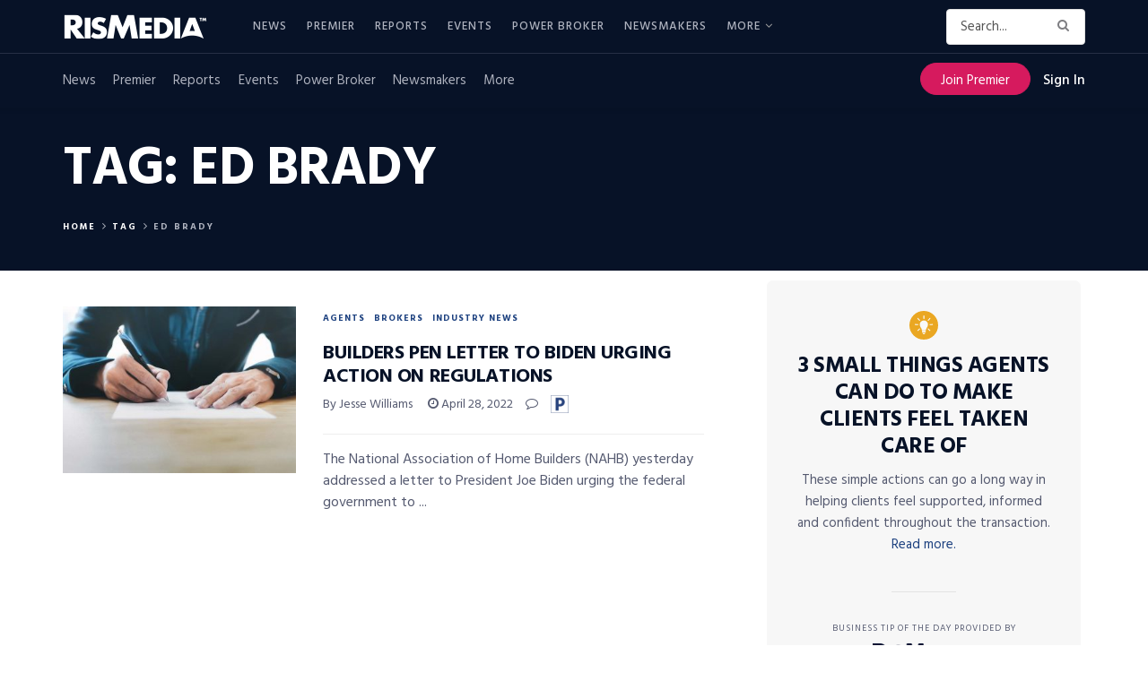

--- FILE ---
content_type: text/html; charset=UTF-8
request_url: https://www.rismedia.com/tag/ed-brady/
body_size: 46115
content:
<!doctype html>
<!--[if lt IE 7]> <html class="no-js lt-ie9 lt-ie8 lt-ie7" lang="en-US"> <![endif]-->
<!--[if IE 7]>    <html class="no-js lt-ie9 lt-ie8" lang="en-US"> <![endif]-->
<!--[if IE 8]>    <html class="no-js lt-ie9" lang="en-US"> <![endif]-->
<!--[if IE 9]>    <html class="no-js lt-ie10" lang="en-US"> <![endif]-->
<!--[if gt IE 8]><!--> <html class="no-js" lang="en-US"> <!--<![endif]-->
<head>

    <meta http-equiv="Content-Type" content="text/html; charset=UTF-8" />
    <meta name='viewport' content='width=device-width, initial-scale=1, user-scalable=yes' />
    <link rel="profile" href="http://gmpg.org/xfn/11" />
    <link rel="pingback" href="https://www.rismedia.com/xmlrpc.php" />
    <script>let sHash = window.location.hash;if(sHash){if(sHash.includes('elementor')&&sHash.includes('lightbox')&&sHash.includes('settings')){window.location.replace(window.location.pathname);}}</script>
    <meta name='robots' content='index, follow, max-image-preview:large, max-snippet:-1, max-video-preview:-1' />
<meta property="og:type" content="website">
<meta property="og:title" content="Builders Pen Letter to Biden Urging Action on Regulations">
<meta property="og:site_name" content="RISMedia">
<meta property="og:description" content="The National Association of Home Builders (NAHB) yesterday addressed a letter to President Joe Biden urging the federal government to">
<meta property="og:url" content="https://www.rismedia.com/tag/ed-brady">
<meta property="og:locale" content="en_US">
<meta property="og:image" content="https://www.rismedia.com/wp-content/uploads/2022/04/builders_pen_letter-iStock-937133598.jpg">
<meta property="og:image:height" content="758">
<meta property="og:image:width" content="1140">
<meta name="twitter:card" content="summary">
<meta name="twitter:url" content="https://www.rismedia.com/tag/ed-brady">
<meta name="twitter:title" content="Builders Pen Letter to Biden Urging Action on Regulations">
<meta name="twitter:description" content="The National Association of Home Builders (NAHB) yesterday addressed a letter to President Joe Biden urging the federal government to">
<meta name="twitter:image:src" content="https://www.rismedia.com/wp-content/uploads/2022/04/builders_pen_letter-iStock-937133598.jpg">
<meta name="twitter:image:width" content="1140">
<meta name="twitter:image:height" content="758">
<meta name="twitter:site" content="https://twitter.com/RISMediaUpdates">
			<script type="text/javascript">
              var jnews_ajax_url = '/?ajax-request=jnews'
			</script>
			<script type="text/javascript">;window.jnews=window.jnews||{},window.jnews.library=window.jnews.library||{},window.jnews.library=function(){"use strict";var t=this;t.win=window,t.doc=document,t.globalBody=t.doc.getElementsByTagName("body")[0],t.globalBody=t.globalBody?t.globalBody:t.doc,t.win.jnewsDataStorage=t.win.jnewsDataStorage||{_storage:new WeakMap,put:function(t,e,n){this._storage.has(t)||this._storage.set(t,new Map),this._storage.get(t).set(e,n)},get:function(t,e){return this._storage.get(t).get(e)},has:function(t,e){return this._storage.has(t)&&this._storage.get(t).has(e)},remove:function(t,e){var n=this._storage.get(t).delete(e);return 0===!this._storage.get(t).size&&this._storage.delete(t),n}},t.windowWidth=function(){return t.win.innerWidth||t.docEl.clientWidth||t.globalBody.clientWidth},t.windowHeight=function(){return t.win.innerHeight||t.docEl.clientHeight||t.globalBody.clientHeight},t.requestAnimationFrame=t.win.requestAnimationFrame||t.win.webkitRequestAnimationFrame||t.win.mozRequestAnimationFrame||t.win.msRequestAnimationFrame||window.oRequestAnimationFrame||function(t){return setTimeout(t,1e3/60)},t.cancelAnimationFrame=t.win.cancelAnimationFrame||t.win.webkitCancelAnimationFrame||t.win.webkitCancelRequestAnimationFrame||t.win.mozCancelAnimationFrame||t.win.msCancelRequestAnimationFrame||t.win.oCancelRequestAnimationFrame||function(t){clearTimeout(t)},t.classListSupport="classList"in document.createElement("_"),t.hasClass=t.classListSupport?function(t,e){return t.classList.contains(e)}:function(t,e){return t.className.indexOf(e)>=0},t.addClass=t.classListSupport?function(e,n){t.hasClass(e,n)||e.classList.add(n)}:function(e,n){t.hasClass(e,n)||(e.className+=" "+n)},t.removeClass=t.classListSupport?function(e,n){t.hasClass(e,n)&&e.classList.remove(n)}:function(e,n){t.hasClass(e,n)&&(e.className=e.className.replace(n,""))},t.objKeys=function(t){var e=[];for(var n in t)Object.prototype.hasOwnProperty.call(t,n)&&e.push(n);return e},t.isObjectSame=function(t,e){var n=!0;return JSON.stringify(t)!==JSON.stringify(e)&&(n=!1),n},t.extend=function(){for(var t,e,n,i=arguments[0]||{},o=1,a=arguments.length;o<a;o++)if(null!==(t=arguments[o]))for(e in t)i!==(n=t[e])&&void 0!==n&&(i[e]=n);return i},t.dataStorage=t.win.jnewsDataStorage,t.isVisible=function(t){return 0!==t.offsetWidth&&0!==t.offsetHeight||t.getBoundingClientRect().length},t.getHeight=function(t){return t.offsetHeight||t.clientHeight||t.getBoundingClientRect().height},t.getWidth=function(t){return t.offsetWidth||t.clientWidth||t.getBoundingClientRect().width},t.supportsPassive=!1;try{var e=Object.defineProperty({},"passive",{get:function(){t.supportsPassive=!0}});"createEvent"in t.doc?t.win.addEventListener("test",null,e):"fireEvent"in t.doc&&t.win.attachEvent("test",null)}catch(t){}t.passiveOption=!!t.supportsPassive&&{passive:!0},t.addEvents=function(e,n,i){for(var o in n){var a=["touchstart","touchmove"].indexOf(o)>=0&&!i&&t.passiveOption;"createEvent"in t.doc?e.addEventListener(o,n[o],a):"fireEvent"in t.doc&&e.attachEvent("on"+o,n[o])}},t.removeEvents=function(e,n){for(var i in n)"createEvent"in t.doc?e.removeEventListener(i,n[i]):"fireEvent"in t.doc&&e.detachEvent("on"+i,n[i])},t.triggerEvents=function(e,n,i){var o;i=i||{detail:null};return"createEvent"in t.doc?(!(o=t.doc.createEvent("CustomEvent")||new CustomEvent(n)).initCustomEvent||o.initCustomEvent(n,!0,!1,i),void e.dispatchEvent(o)):"fireEvent"in t.doc?((o=t.doc.createEventObject()).eventType=n,void e.fireEvent("on"+o.eventType,o)):void 0},t.getParents=function(e,n){void 0===n&&(n=t.doc);for(var i=[],o=e.parentNode,a=!1;!a;)if(o){var s=o;s.querySelectorAll(n).length?a=!0:(i.push(s),o=s.parentNode)}else i=[],a=!0;return i},t.forEach=function(t,e,n){for(var i=0,o=t.length;i<o;i++)e.call(n,t[i],i)},t.getText=function(t){return t.innerText||t.textContent},t.setText=function(t,e){var n="object"==typeof e?e.innerText||e.textContent:e;t.innerText&&(t.innerText=n),t.textContent&&(t.textContent=n)},t.httpBuildQuery=function(e){return t.objKeys(e).reduce(function e(n){var i=arguments.length>1&&void 0!==arguments[1]?arguments[1]:null;return function(o,a){var s=n[a];a=encodeURIComponent(a);var r=i?"".concat(i,"[").concat(a,"]"):a;return null==s||"function"==typeof s?(o.push("".concat(r,"=")),o):["number","boolean","string"].includes(typeof s)?(o.push("".concat(r,"=").concat(encodeURIComponent(s))),o):(o.push(t.objKeys(s).reduce(e(s,r),[]).join("&")),o)}}(e),[]).join("&")},t.scrollTo=function(e,n,i){function o(t,e,n){this.start=this.position(),this.change=t-this.start,this.currentTime=0,this.increment=20,this.duration=void 0===n?500:n,this.callback=e,this.finish=!1,this.animateScroll()}return Math.easeInOutQuad=function(t,e,n,i){return(t/=i/2)<1?n/2*t*t+e:-n/2*(--t*(t-2)-1)+e},o.prototype.stop=function(){this.finish=!0},o.prototype.move=function(e){t.doc.documentElement.scrollTop=e,t.globalBody.parentNode.scrollTop=e,t.globalBody.scrollTop=e},o.prototype.position=function(){return t.doc.documentElement.scrollTop||t.globalBody.parentNode.scrollTop||t.globalBody.scrollTop},o.prototype.animateScroll=function(){this.currentTime+=this.increment;var e=Math.easeInOutQuad(this.currentTime,this.start,this.change,this.duration);this.move(e),this.currentTime<this.duration&&!this.finish?t.requestAnimationFrame.call(t.win,this.animateScroll.bind(this)):this.callback&&"function"==typeof this.callback&&this.callback()},new o(e,n,i)},t.unwrap=function(e){var n,i=e;t.forEach(e,(function(t,e){n?n+=t:n=t})),i.replaceWith(n)},t.performance={start:function(t){performance.mark(t+"Start")},stop:function(t){performance.mark(t+"End"),performance.measure(t,t+"Start",t+"End")}},t.fps=function(){var e=0,n=0,i=0;!function(){var o=e=0,a=0,s=0,r=document.getElementById("fpsTable"),c=function(e){void 0===document.getElementsByTagName("body")[0]?t.requestAnimationFrame.call(t.win,(function(){c(e)})):document.getElementsByTagName("body")[0].appendChild(e)};null===r&&((r=document.createElement("div")).style.position="fixed",r.style.top="120px",r.style.left="10px",r.style.width="100px",r.style.height="20px",r.style.border="1px solid black",r.style.fontSize="11px",r.style.zIndex="100000",r.style.backgroundColor="white",r.id="fpsTable",c(r));var l=function(){i++,n=Date.now(),(a=(i/(s=(n-e)/1e3)).toPrecision(2))!=o&&(o=a,r.innerHTML=o+"fps"),1<s&&(e=n,i=0),t.requestAnimationFrame.call(t.win,l)};l()}()},t.instr=function(t,e){for(var n=0;n<e.length;n++)if(-1!==t.toLowerCase().indexOf(e[n].toLowerCase()))return!0},t.winLoad=function(e,n){function i(i){if("complete"===t.doc.readyState||"interactive"===t.doc.readyState)return!i||n?setTimeout(e,n||1):e(i),1}i()||t.addEvents(t.win,{load:i})},t.docReady=function(e,n){function i(i){if("complete"===t.doc.readyState||"interactive"===t.doc.readyState)return!i||n?setTimeout(e,n||1):e(i),1}i()||t.addEvents(t.doc,{DOMContentLoaded:i})},t.fireOnce=function(){t.docReady((function(){t.assets=t.assets||[],t.assets.length&&(t.boot(),t.load_assets())}),50)},t.boot=function(){t.length&&t.doc.querySelectorAll("style[media]").forEach((function(t){"not all"==t.getAttribute("media")&&t.removeAttribute("media")}))},t.create_js=function(e,n){var i=t.doc.createElement("script");switch(i.setAttribute("src",e),n){case"defer":i.setAttribute("defer",!0);break;case"async":i.setAttribute("async",!0);break;case"deferasync":i.setAttribute("defer",!0),i.setAttribute("async",!0)}t.globalBody.appendChild(i)},t.load_assets=function(){"object"==typeof t.assets&&t.forEach(t.assets.slice(0),(function(e,n){var i="";e.defer&&(i+="defer"),e.async&&(i+="async"),t.create_js(e.url,i);var o=t.assets.indexOf(e);o>-1&&t.assets.splice(o,1)})),t.assets=jnewsoption.au_scripts=window.jnewsads=[]},t.docReady((function(){t.globalBody=t.globalBody==t.doc?t.doc.getElementsByTagName("body")[0]:t.globalBody,t.globalBody=t.globalBody?t.globalBody:t.doc}))},window.jnews.library=new window.jnews.library;</script>
	<!-- This site is optimized with the Yoast SEO plugin v17.3 - https://yoast.com/wordpress/plugins/seo/ -->
	<title>Ed Brady Archives &mdash; RISMedia</title>
	<link rel="canonical" href="https://www.rismedia.com/tag/ed-brady/" />
	<meta name="twitter:card" content="summary_large_image" />
	<meta name="twitter:title" content="Ed Brady Archives &mdash; RISMedia" />
	<meta name="twitter:site" content="@rismediaupdates" />
	<!-- / Yoast SEO plugin. -->


<link rel='dns-prefetch' href='//fonts.googleapis.com' />
<link rel='dns-prefetch' href='//s.w.org' />
<link rel='preconnect' href='https://fonts.gstatic.com' />
<link rel="alternate" type="application/rss+xml" title="RISMedia &raquo; Feed" href="https://www.rismedia.com/feed/" />
<link rel="alternate" type="application/rss+xml" title="RISMedia &raquo; Comments Feed" href="https://www.rismedia.com/comments/feed/" />
<link rel="alternate" type="application/rss+xml" title="RISMedia &raquo; Ed Brady Tag Feed" href="https://www.rismedia.com/tag/ed-brady/feed/" />
		<script type="text/javascript">
			window._wpemojiSettings = {"baseUrl":"https:\/\/s.w.org\/images\/core\/emoji\/13.1.0\/72x72\/","ext":".png","svgUrl":"https:\/\/s.w.org\/images\/core\/emoji\/13.1.0\/svg\/","svgExt":".svg","source":{"concatemoji":"https:\/\/www.rismedia.com\/wp-includes\/js\/wp-emoji-release.min.js?ver=5.8"}};
			!function(e,a,t){var n,r,o,i=a.createElement("canvas"),p=i.getContext&&i.getContext("2d");function s(e,t){var a=String.fromCharCode;p.clearRect(0,0,i.width,i.height),p.fillText(a.apply(this,e),0,0);e=i.toDataURL();return p.clearRect(0,0,i.width,i.height),p.fillText(a.apply(this,t),0,0),e===i.toDataURL()}function c(e){var t=a.createElement("script");t.src=e,t.defer=t.type="text/javascript",a.getElementsByTagName("head")[0].appendChild(t)}for(o=Array("flag","emoji"),t.supports={everything:!0,everythingExceptFlag:!0},r=0;r<o.length;r++)t.supports[o[r]]=function(e){if(!p||!p.fillText)return!1;switch(p.textBaseline="top",p.font="600 32px Arial",e){case"flag":return s([127987,65039,8205,9895,65039],[127987,65039,8203,9895,65039])?!1:!s([55356,56826,55356,56819],[55356,56826,8203,55356,56819])&&!s([55356,57332,56128,56423,56128,56418,56128,56421,56128,56430,56128,56423,56128,56447],[55356,57332,8203,56128,56423,8203,56128,56418,8203,56128,56421,8203,56128,56430,8203,56128,56423,8203,56128,56447]);case"emoji":return!s([10084,65039,8205,55357,56613],[10084,65039,8203,55357,56613])}return!1}(o[r]),t.supports.everything=t.supports.everything&&t.supports[o[r]],"flag"!==o[r]&&(t.supports.everythingExceptFlag=t.supports.everythingExceptFlag&&t.supports[o[r]]);t.supports.everythingExceptFlag=t.supports.everythingExceptFlag&&!t.supports.flag,t.DOMReady=!1,t.readyCallback=function(){t.DOMReady=!0},t.supports.everything||(n=function(){t.readyCallback()},a.addEventListener?(a.addEventListener("DOMContentLoaded",n,!1),e.addEventListener("load",n,!1)):(e.attachEvent("onload",n),a.attachEvent("onreadystatechange",function(){"complete"===a.readyState&&t.readyCallback()})),(n=t.source||{}).concatemoji?c(n.concatemoji):n.wpemoji&&n.twemoji&&(c(n.twemoji),c(n.wpemoji)))}(window,document,window._wpemojiSettings);
		</script>
		<style type="text/css">
img.wp-smiley,
img.emoji {
	display: inline !important;
	border: none !important;
	box-shadow: none !important;
	height: 1em !important;
	width: 1em !important;
	margin: 0 .07em !important;
	vertical-align: -0.1em !important;
	background: none !important;
	padding: 0 !important;
}
</style>
	<link rel='stylesheet' id='wp-block-library-css'  href='https://www.rismedia.com/wp-includes/css/dist/block-library/style.min.css?ver=5.8' type='text/css' media='all' />
<link rel='stylesheet' id='ai-aos-css'  href='https://www.rismedia.com/wp-content/plugins/ad-inserter-pro/includes/aos/ai-aos.css?ver=2.7.4' type='text/css' media='all' />
<link rel='stylesheet' id='wpos-slick-style-css'  href='https://www.rismedia.com/wp-content/plugins/wp-responsive-recent-post-slider/assets/css/slick.css?ver=3.6.2' type='text/css' media='all' />
<link rel='stylesheet' id='wppsac-public-style-css'  href='https://www.rismedia.com/wp-content/plugins/wp-responsive-recent-post-slider/assets/css/recent-post-style.css?ver=3.6.2' type='text/css' media='all' />
<link rel='stylesheet' id='e638e9d84-css'  href='https://www.rismedia.com/wp-content/uploads/essential-addons-elementor/734e5f942.min.css?ver=1769882886' type='text/css' media='all' />
<link rel='stylesheet' id='issuem-leaky-paywall-css'  href='https://www.rismedia.com/wp-content/plugins/leaky-paywall//css/issuem-leaky-paywall.css?ver=4.21.2' type='text/css' media='all' />
<link rel='stylesheet' id='leaky-paywall-trials-css'  href='https://www.rismedia.com/wp-content/plugins/leaky-paywall-trials//css/style.css?ver=1.9.0' type='text/css' media='all' />
<link rel='stylesheet' id='leaky-paywall-coupons-css-css'  href='https://www.rismedia.com/wp-content/plugins/leaky-paywall-coupons//css/leaky-paywall-coupons.css?ver=2.2.1' type='text/css' media='all' />
<link rel='stylesheet' id='jnews-parent-style-css'  href='https://www.rismedia.com/wp-content/themes/jnews/style.css?ver=1.0.1' type='text/css' media='all' />
<link rel='stylesheet' id='jeg_customizer_font-css'  href='//fonts.googleapis.com/css?family=Hind%3Aregular%2C700&#038;display=swap&#038;ver=1.2.6' type='text/css' media='all' />
<link rel='stylesheet' id='jnews-frontend-css'  href='https://www.rismedia.com/wp-content/themes/jnews/assets/dist/frontend.min.css?ver=1.0.1' type='text/css' media='all' />
<link rel='stylesheet' id='jnews-elementor-css'  href='https://www.rismedia.com/wp-content/themes/jnews/assets/css/elementor-frontend.css?ver=1.0.1' type='text/css' media='all' />
<link rel='stylesheet' id='jnews-style-css'  href='https://www.rismedia.com/wp-content/themes/jnews-child/style.css?ver=1.0.1' type='text/css' media='all' />
<link rel='stylesheet' id='jnews-darkmode-css'  href='https://www.rismedia.com/wp-content/themes/jnews/assets/css/darkmode.css?ver=1.0.1' type='text/css' media='all' />
<link rel='stylesheet' id='jnews-scheme-css'  href='https://www.rismedia.com/wp-content/themes/jnews/data/import/newsplus/scheme.css?ver=1.0.1' type='text/css' media='all' />
<link rel='stylesheet' id='jnews-select-share-css'  href='https://www.rismedia.com/wp-content/plugins/jnews-social-share/assets/css/plugin.css' type='text/css' media='all' />
<script type='text/javascript' src='https://www.rismedia.com/wp-includes/js/jquery/jquery.min.js?ver=3.6.0' id='jquery-core-js'></script>
<script type='text/javascript' src='https://www.rismedia.com/wp-includes/js/jquery/jquery-migrate.min.js?ver=3.3.2' id='jquery-migrate-js'></script>
<script type='text/javascript' src='https://www.rismedia.com/wp-content/plugins/leaky-paywall-registration-redirect/js/leaky-paywall-registration-redirect.js?ver=1.3.2' id='lp_registration_redirect-js'></script>
<script type='text/javascript' src='https://www.rismedia.com/wp-content/themes/jnews-child/assets/js/ga-helpers.js?ver=1.0' id='ga-helpers-js'></script>
<script type='text/javascript' src='https://www.rismedia.com/wp-content/themes/jnews-child/assets/js/ct-helpers.js?ver=1.0' id='ct-helpers-js'></script>
<link rel="EditURI" type="application/rsd+xml" title="RSD" href="https://www.rismedia.com/xmlrpc.php?rsd" />
<link rel="wlwmanifest" type="application/wlwmanifest+xml" href="https://www.rismedia.com/wp-includes/wlwmanifest.xml" /> 
<meta name="generator" content="WordPress 5.8" />
<meta name="cdp-version" content="1.4.9" /><script type='text/javascript'>

        var premiumCookieExists = false;

        if (document.cookie.split(';').some((item) => item.trim().startsWith('premium_subscriber'))) {
            premiumCookieExists = true;
        }
        
    </script>

<!-- This site is optimized with the Schema plugin v1.7.9.6 - https://schema.press -->
<script type="application/ld+json">{"@context":"https:\/\/schema.org\/","@type":"CollectionPage","headline":"Ed Brady Tag","description":"","url":"https:\/\/www.rismedia.com\/tag\/ed-brady\/","sameAs":[],"hasPart":[{"@context":"https:\/\/schema.org\/","@type":"BlogPosting","mainEntityOfPage":{"@type":"WebPage","@id":"https:\/\/www.rismedia.com\/2022\/04\/28\/builders-pen-letter-biden-urging-action-regulations\/"},"url":"https:\/\/www.rismedia.com\/2022\/04\/28\/builders-pen-letter-biden-urging-action-regulations\/","headline":"Builders Pen Letter to Biden Urging Action on Regulations","datePublished":"2022-04-28T15:02:00-04:00","dateModified":"2022-04-28T14:05:46-04:00","publisher":{"@type":"Organization","@id":"https:\/\/www.rismedia.com\/#organization","name":"RISMedia","logo":{"@type":"ImageObject","url":"https:\/\/www.rismedia.com\/wp-content\/uploads\/2018\/09\/Logo_518-1.jpg","width":600,"height":60}},"image":{"@type":"ImageObject","url":"https:\/\/www.rismedia.com\/wp-content\/uploads\/2022\/04\/builders_pen_letter-iStock-937133598.jpg","width":1140,"height":758},"articleSection":"Agents","keywords":"Ed Brady, Home Builders Institute, Housing, infrastructure, Jerry Konter, Joe Biden, NAHB, National Association of Home Builders, Rob Dietz","description":"NAHB addressed a letter to the Biden Administration for action to lumber and building material supply chain bottlenecks.","author":{"@type":"Person","name":"Brit Owen","url":"https:\/\/www.rismedia.com\/author\/bowenrismedia-com\/","description":"Brit Owen is RISMedia’s Email Marketing Specialist where she collaborates with the editorial team to create email campaigns, as well as analyzes campaign data to understand performance. Before RISMedia, Brit worked as a digital marketer for the cybersecurity, healthcare, sports and entertainment, aviation and IT industries. She earned her degree in Communications with a minor in Marketing from Central Connecticut State University.\r\n\r\nFUN FACT: Brit has been an avid athlete, playing softball, tennis, dancing, wakeboarding and skysking. In 2012, she tried out for the Boston Celtic’s dance team.","image":{"@type":"ImageObject","url":"https:\/\/secure.gravatar.com\/avatar\/c3596863baba650b3112ef8fe26403c6?s=96&d=mm&r=g","height":96,"width":96},"sameAs":["https:\/\/twitter.com\/beth@rismedia.com"]}}]}</script>

        <script src="https://www.google.com/recaptcha/api.js?render=6LdLTnUfAAAAABl8qabnUl8KVFC2TrDP6F2h9uQr"></script>
        <script>
            jQuery( document ).ready( function()
            {
                let formLP = document.getElementById( 'leaky-paywall-payment-form' );

                if ( formLP !== null )
                {
                    let btnNext = jQuery( '#leaky-paywall-registration-next' );

                    grecaptcha.ready( function()
                    {

                        function onSubmit(callback) {
                            grecaptcha.execute( '6LdLTnUfAAAAABl8qabnUl8KVFC2TrDP6F2h9uQr',
                                {
                                    action: 'register'
                                } ).then( function ( sToken )
                            {
                                console.log( 'token: ' + sToken );

                                // Set recaptcha response
                                let recaptchaResponse = document.getElementById( 'recaptcha-response' );
                                if ( recaptchaResponse !== null )
                                {
                                    recaptchaResponse.value = sToken;
                                }

                                callback();
                            } );
                        }

                        if (!btnNext.length) {
                            jQuery(formLP).on('submit', function(e) {
                                e.preventDefault();
                                onSubmit(function() {
                                    formLP.submit();
                                });
                            });
                        } else {
                            // Get button events
                            let objEvents = jQuery._data( btnNext.get(0), 'events');

                            // Set original click handler
                            let fnOriginalClick = objEvents.click[0].handler;

                            // Unbind original click handler and set new one
                            btnNext.unbind().on( 'click', function( objEvent )
                            {
                                onSubmit(function() {
                                    // Call original click handler
                                    if ( fnOriginalClick !== null )
                                    {
                                        fnOriginalClick.call( btnNext, objEvent );
                                    }
                                });
                            } );
                        }
                    } );
                }
            } );
        </script>
        <style>
            .grecaptcha-badge {
                visibility: hidden;
            }
        </style>
        <script type="text/javascript" src="https://use.typekit.net/mpz6ron.js"></script>
                 <script>try{Typekit.load({ async: true });}catch(e){}</script><script type='application/ld+json'>{"@context":"http:\/\/schema.org","@type":"Organization","@id":"https:\/\/www.rismedia.com\/#organization","url":"https:\/\/www.rismedia.com\/","name":"","logo":{"@type":"ImageObject","url":""},"sameAs":["https:\/\/www.facebook.com\/rismedia\/","https:\/\/twitter.com\/RISMediaUpdates","https:\/\/www.instagram.com\/rismediaupdates\/","https:\/\/www.pinterest.com\/rismedia\/","https:\/\/www.linkedin.com\/company\/rismedia\/"]}</script>
<script type='application/ld+json'>{"@context":"http:\/\/schema.org","@type":"WebSite","@id":"https:\/\/www.rismedia.com\/#website","url":"https:\/\/www.rismedia.com\/","name":"","potentialAction":{"@type":"SearchAction","target":"https:\/\/www.rismedia.com\/?s={search_term_string}","query-input":"required name=search_term_string"}}</script>
<link rel="icon" href="https://www.rismedia.com/wp-content/uploads/2021/10/cropped-favicon-32x32.png" sizes="32x32" />
<link rel="icon" href="https://www.rismedia.com/wp-content/uploads/2021/10/cropped-favicon-192x192.png" sizes="192x192" />
<link rel="apple-touch-icon" href="https://www.rismedia.com/wp-content/uploads/2021/10/cropped-favicon-180x180.png" />
<meta name="msapplication-TileImage" content="https://www.rismedia.com/wp-content/uploads/2021/10/cropped-favicon-270x270.png" />

        <script type='text/javascript'>
            let sChannelNagError = '';
            let sChannelNagErrorData = '';

            document.addEventListener( 'DOMContentLoaded', function ()
            {
                let data = {
                    'action': 'header_injection',
                    'page': 'builders-pen-letter-biden-urging-action-regulations',
                    'qstring': window.location.search
                };
                
                jQuery.post( 'https://www.rismedia.com/wp-admin/admin-ajax.php', data, function( response )
                {
                    response = JSON.parse( response );
                    let showAds = response?.showAds;
                    let showInterstitial = response?.showInterstitial;
                    let showSticky = response?.showSticky;

                    window.googletag = window.googletag || {cmd: []};

                    let interstitialSlot, 
                        staticSlot1,
                        staticSlot2,
                        leaderBoardSlot,
                        stickyAd;

                    let post_tt_date = null;
                    let targetECCFriendly = 0;
                    let bIsHome = ( window.location.pathname === '/' );

                    //console.log( 'homepage: ' + bIsHome );

                    if ( 0 == 1 )
                    {
                        console.log( 'tt: ' + 0 );
                        var post_tt = 0;
                        var post_date_string = post_tt.toString();

                        var post_date_year = post_date_string.substring(0,4);
                        var post_date_month = post_date_string.substring(4,6);
                        var post_date_day = post_date_string.substring(6);
                        post_tt_date = post_date_year + '-' + post_date_month + '-' + post_date_day;

                        console.log( 'post_tt_date_value: ' + post_tt_date );
                    }

                    googletag.cmd.push( function()
                    {
                        googletag.pubads().collapseEmptyDivs();

                        // Primary Square
                        if ( 0 === 1 )
                        {
                            // The Primary Square Ads Slot - TT
                            staticSlot1 = googletag.defineSlot( '/21874503309/National_Premium_Square', [300, 300], 'div-gpt-ad-1629206093107-0' )
                                .addService( googletag.pubads() )
                                .setTargeting( 'team_tuesday_date', post_tt_date );
                        }
                        else if ( bIsHome && 0 === 1 )
                        {
                            // The Primary Square Ads Slot - Home takeover
                            staticSlot1 = googletag.defineSlot( '/21874503309/primary_square_homepage_takeover', [300, 300], 'div-gpt-ad-1629206093107-0' )
                                .addService( googletag.pubads() );
                        }
                        else if ( 0 === 1 )
                        {
                            // The Primary Square Ads Slot - Website takeover
                            staticSlot1 = googletag.defineSlot( '/21874503309/primary_square_website_takeover', [300, 300], 'div-gpt-ad-1629206093107-0' )
                                .addService( googletag.pubads() );
                        }
                        else
                        {
                            // The Primary Square Ads Slot - Default
                            staticSlot1 = googletag.defineSlot( '/21874503309/National_Premium_Square', [300, 300], 'div-gpt-ad-1629206093107-0' )
                                .addService( googletag.pubads() );
                        }

                        // Bottom Leaderboard
                        if ( bIsHome && 0 === 1 )
                        {
                            // The Bottom Leaderboard Ads Slot - Home takeover
                            leaderBoardSlot = googletag.defineSlot( '/21874503309/leaderboard_homepage_takeover', [ [300, 60], [970, 90] ], 'div-gpt-ad-1629211087154-0' )
                                .addService( googletag.pubads() );
                        }
                        else if ( 0 === 1 )
                        {
                            // The Bottom Leaderboard Ads Slot - Website takeover
                            leaderBoardSlot = googletag.defineSlot( '/21874503309/leaderboard_website_takeover', [ [300, 60], [970, 90] ], 'div-gpt-ad-1629211087154-0' )
                                .addService( googletag.pubads() );
                        }
                        else
                        {
                            // The Bottom Leaderboard Ads Slot - Default
                            leaderBoardSlot = googletag.defineSlot( '/21874503309/Leaderboard_970x90', [ [300, 60], [970, 90] ], 'div-gpt-ad-1629211087154-0' )
                                .addService( googletag.pubads() );
                        }

                        // Leaderboard ad size mapping
                        let leaderBoardMapping = googletag.sizeMapping()
                            .addSize( [1024, 120], [970, 90] )
                            .addSize( [320, 80], [300, 60] )
                            .addSize( [0, 0], [] )
                            .build();

                        leaderBoardSlot.defineSizeMapping( leaderBoardMapping );

                        // Sticky Ad
                        if ( !bIsHome && 0 === 1 && showSticky )
                        {
                            // Sticky Ad Slot - Website takeover
                            stickyAd = googletag.defineSlot( '/21874503309/stickyad_website_takeover', [ [300, 60], [640, 78], [320, 100], [970, 250], [970, 150] ], 'div-gpt-ad-1638218691225-0' )
                                .addService( googletag.pubads() );

                            let stickyAdMapping = googletag.sizeMapping()
                                .addSize( [970, 415], [ [640, 78], [970, 250], [970, 150] ] )
                                .addSize( [310, 480], [ [300, 60], [320, 100] ] )
                                .addSize( [0, 0], [] )
                                .build();
                                
                            stickyAd.defineSizeMapping( stickyAdMapping );

                            googletag.display( 'div-gpt-ad-1638218691225-0' );
                        }

                        if ( showAds )
                        {
                            // The Content Square Ads Slot
                            /*if ( targetECCFriendly == 1 )
                            {
                                // ECC friendly targeting
                                staticSlot2 = googletag.defineSlot( '/21874503309/Content_Square', [300, 300], 'div-gpt-ad-1629208596807-0' )
                                    .setTargeting( "ecc_friendly", "Y" )
                                    .addService(googletag.pubads());
                            }
                            else
                            {*/
                                // Default
                                staticSlot2 = googletag.defineSlot( '/21874503309/Content_Square', [300, 300], 'div-gpt-ad-1629208596807-0' )
                                    .addService(googletag.pubads());
                            //}

                            if ( showInterstitial )
                            {
                                // Interstitial Ad Slot
                                if ( bIsHome && 0 === 1 )
                                {
                                    // Interstitial Ad Slot - Homepage takeover
                                    interstitialSlot = googletag.defineSlot( '/21874503309/interstitial_homepage_takeover', [ [ 300, 300 ], [ 970, 415 ] ], 'div-gpt-ad-1632145416829-0' )
                                        .setCollapseEmptyDiv( true, true );
                                }
                                else if ( 0 === 1 )
                                {
                                    // Interstitial Ad Slot - Website takeover
                                    interstitialSlot = googletag.defineSlot( '/21874503309/interstitial_website_takeover', [ [ 300, 300 ], [ 970, 415 ] ], 'div-gpt-ad-1632145416829-0' )
                                        .setCollapseEmptyDiv( true, true );
                                }
                                else
                                {
                                    // Interstitial Ad Slot - Default
                                    /*if ( targetECCFriendly == 1 )
                                    {
                                        console.log( 'ecc_friendly' );
                                        // Interstitial Ad Slot - ecc friendly targeting
                                        interstitialSlot = googletag.defineSlot( '/21874503309/Interstitials_970x415', [[300, 300], [970, 415]], 'div-gpt-ad-1632145416829-0' )
                                            .setTargeting( "ecc_friendly", "Y" )
                                            .setCollapseEmptyDiv( true, true );
                                    }
                                    else
                                    {*/
                                        // Interstitial Ad Slot - Default
                                        interstitialSlot = googletag.defineSlot( '/21874503309/Interstitials_970x415', [[300, 300], [970, 415]], 'div-gpt-ad-1632145416829-0' )
                                            .setCollapseEmptyDiv( true, true );
                                    //}
                                }

                                // Interstitial Size Mapping
                                let interstitialMapping = googletag.sizeMapping()
                                    .addSize( [970, 415], [970, 415] )
                                    .addSize( [310, 480], [300, 300] )
                                    .addSize( [0, 0], [] )
                                    .build();
                                    
                                interstitialSlot.defineSizeMapping( interstitialMapping );
                                            
                                // Slot returns null if the page or device does not support interstitials.
                                if ( interstitialSlot )
                                {
                                    interstitialSlot.addService( googletag.pubads() );

                                    googletag.pubads().addEventListener( 'slotRenderEnded', function( event )
                                    {
                                        if ( interstitialSlot === event.slot )
                                        {
                                            if ( !event.isEmpty && !event.slot.isEmpty )
                                            {
                                                var interstitialModal = document.getElementById( 'interstitialModal' );

                                                interstitialModal.classList.add( 'is-visible' );

                                                // Close the modal after 20 seconds
                                                setTimeout( function()
                                                {
                                                    interstitialModal.classList.remove( 'is-visible' );
                                                }, 20000 );
                                            }
                                        }
                                    } );
                                }
                            }
                        }
                    
                        googletag.pubads().enableSingleRequest();
                        googletag.enableServices();
                    } );
                    
                    googletag.cmd.push( function()
                    {
                        // /21874503309/National_Premium_Square
                        googletag.display( 'div-gpt-ad-1629206093107-0' );
                        console.log( 'loading premium square' );
                    } );
                    
                    if ( showAds )
                    {
                        googletag.cmd.push( function()
                        { 
                            // /21874503309/Content_Square
                            googletag.display( 'div-gpt-ad-1629208596807-0' );
                            console.log( 'loading content square' );

                            // /21874503309/Leaderboard_970x90
                            googletag.display( 'div-gpt-ad-1629211087154-0' );
                            console.log( 'loading leaderboard' );

                            if ( showInterstitial )
                            {
                                // /21874503309/Interstitial
                                googletag.display( 'div-gpt-ad-1632145416829-0' );
                                console.log('loading interstitial');
                            }
                        });
                    }
                    
                } );
            } );
            
        </script>
        <style id="jeg_dynamic_css" type="text/css" data-type="jeg_custom-css">body { --j-body-color : #555a70; --j-accent-color : #1e4280; --j-alt-color : #1e4280; --j-heading-color : #071227; --j-entry-color : #555a70; --j-entry-link-color : #1e4280; } body,.jeg_newsfeed_list .tns-outer .tns-controls button,.jeg_filter_button,.owl-carousel .owl-nav div,.jeg_readmore,.jeg_hero_style_7 .jeg_post_meta a,.widget_calendar thead th,.widget_calendar tfoot a,.jeg_socialcounter a,.entry-header .jeg_meta_like a,.entry-header .jeg_meta_comment a,.entry-content tbody tr:hover,.entry-content th,.jeg_splitpost_nav li:hover a,#breadcrumbs a,.jeg_author_socials a:hover,.jeg_footer_content a,.jeg_footer_bottom a,.jeg_cartcontent,.woocommerce .woocommerce-breadcrumb a { color : #555a70; } a, .jeg_menu_style_5>li>a:hover, .jeg_menu_style_5>li.sfHover>a, .jeg_menu_style_5>li.current-menu-item>a, .jeg_menu_style_5>li.current-menu-ancestor>a, .jeg_navbar .jeg_menu:not(.jeg_main_menu)>li>a:hover, .jeg_midbar .jeg_menu:not(.jeg_main_menu)>li>a:hover, .jeg_side_tabs li.active, .jeg_block_heading_5 strong, .jeg_block_heading_6 strong, .jeg_block_heading_7 strong, .jeg_block_heading_8 strong, .jeg_subcat_list li a:hover, .jeg_subcat_list li button:hover, .jeg_pl_lg_7 .jeg_thumb .jeg_post_category a, .jeg_pl_xs_2:before, .jeg_pl_xs_4 .jeg_postblock_content:before, .jeg_postblock .jeg_post_title a:hover, .jeg_hero_style_6 .jeg_post_title a:hover, .jeg_sidefeed .jeg_pl_xs_3 .jeg_post_title a:hover, .widget_jnews_popular .jeg_post_title a:hover, .jeg_meta_author a, .widget_archive li a:hover, .widget_pages li a:hover, .widget_meta li a:hover, .widget_recent_entries li a:hover, .widget_rss li a:hover, .widget_rss cite, .widget_categories li a:hover, .widget_categories li.current-cat>a, #breadcrumbs a:hover, .jeg_share_count .counts, .commentlist .bypostauthor>.comment-body>.comment-author>.fn, span.required, .jeg_review_title, .bestprice .price, .authorlink a:hover, .jeg_vertical_playlist .jeg_video_playlist_play_icon, .jeg_vertical_playlist .jeg_video_playlist_item.active .jeg_video_playlist_thumbnail:before, .jeg_horizontal_playlist .jeg_video_playlist_play, .woocommerce li.product .pricegroup .button, .widget_display_forums li a:hover, .widget_display_topics li:before, .widget_display_replies li:before, .widget_display_views li:before, .bbp-breadcrumb a:hover, .jeg_mobile_menu li.sfHover>a, .jeg_mobile_menu li a:hover, .split-template-6 .pagenum, .jeg_mobile_menu_style_5>li>a:hover, .jeg_mobile_menu_style_5>li.sfHover>a, .jeg_mobile_menu_style_5>li.current-menu-item>a, .jeg_mobile_menu_style_5>li.current-menu-ancestor>a { color : #1e4280; } .jeg_menu_style_1>li>a:before, .jeg_menu_style_2>li>a:before, .jeg_menu_style_3>li>a:before, .jeg_side_toggle, .jeg_slide_caption .jeg_post_category a, .jeg_slider_type_1_wrapper .tns-controls button.tns-next, .jeg_block_heading_1 .jeg_block_title span, .jeg_block_heading_2 .jeg_block_title span, .jeg_block_heading_3, .jeg_block_heading_4 .jeg_block_title span, .jeg_block_heading_6:after, .jeg_pl_lg_box .jeg_post_category a, .jeg_pl_md_box .jeg_post_category a, .jeg_readmore:hover, .jeg_thumb .jeg_post_category a, .jeg_block_loadmore a:hover, .jeg_postblock.alt .jeg_block_loadmore a:hover, .jeg_block_loadmore a.active, .jeg_postblock_carousel_2 .jeg_post_category a, .jeg_heroblock .jeg_post_category a, .jeg_pagenav_1 .page_number.active, .jeg_pagenav_1 .page_number.active:hover, input[type="submit"], .btn, .button, .widget_tag_cloud a:hover, .popularpost_item:hover .jeg_post_title a:before, .jeg_splitpost_4 .page_nav, .jeg_splitpost_5 .page_nav, .jeg_post_via a:hover, .jeg_post_source a:hover, .jeg_post_tags a:hover, .comment-reply-title small a:before, .comment-reply-title small a:after, .jeg_storelist .productlink, .authorlink li.active a:before, .jeg_footer.dark .socials_widget:not(.nobg) a:hover .fa, div.jeg_breakingnews_title, .jeg_overlay_slider_bottom_wrapper .tns-controls button, .jeg_overlay_slider_bottom_wrapper .tns-controls button:hover, .jeg_vertical_playlist .jeg_video_playlist_current, .woocommerce span.onsale, .woocommerce #respond input#submit:hover, .woocommerce a.button:hover, .woocommerce button.button:hover, .woocommerce input.button:hover, .woocommerce #respond input#submit.alt, .woocommerce a.button.alt, .woocommerce button.button.alt, .woocommerce input.button.alt, .jeg_popup_post .caption, .jeg_footer.dark input[type="submit"], .jeg_footer.dark .btn, .jeg_footer.dark .button, .footer_widget.widget_tag_cloud a:hover, .jeg_inner_content .content-inner .jeg_post_category a:hover, #buddypress .standard-form button, #buddypress a.button, #buddypress input[type="submit"], #buddypress input[type="button"], #buddypress input[type="reset"], #buddypress ul.button-nav li a, #buddypress .generic-button a, #buddypress .generic-button button, #buddypress .comment-reply-link, #buddypress a.bp-title-button, #buddypress.buddypress-wrap .members-list li .user-update .activity-read-more a, div#buddypress .standard-form button:hover, div#buddypress a.button:hover, div#buddypress input[type="submit"]:hover, div#buddypress input[type="button"]:hover, div#buddypress input[type="reset"]:hover, div#buddypress ul.button-nav li a:hover, div#buddypress .generic-button a:hover, div#buddypress .generic-button button:hover, div#buddypress .comment-reply-link:hover, div#buddypress a.bp-title-button:hover, div#buddypress.buddypress-wrap .members-list li .user-update .activity-read-more a:hover, #buddypress #item-nav .item-list-tabs ul li a:before, .jeg_inner_content .jeg_meta_container .follow-wrapper a { background-color : #1e4280; } .jeg_block_heading_7 .jeg_block_title span, .jeg_readmore:hover, .jeg_block_loadmore a:hover, .jeg_block_loadmore a.active, .jeg_pagenav_1 .page_number.active, .jeg_pagenav_1 .page_number.active:hover, .jeg_pagenav_3 .page_number:hover, .jeg_prevnext_post a:hover h3, .jeg_overlay_slider .jeg_post_category, .jeg_sidefeed .jeg_post.active, .jeg_vertical_playlist.jeg_vertical_playlist .jeg_video_playlist_item.active .jeg_video_playlist_thumbnail img, .jeg_horizontal_playlist .jeg_video_playlist_item.active { border-color : #1e4280; } .jeg_tabpost_nav li.active, .woocommerce div.product .woocommerce-tabs ul.tabs li.active, .jeg_mobile_menu_style_1>li.current-menu-item a, .jeg_mobile_menu_style_1>li.current-menu-ancestor a, .jeg_mobile_menu_style_2>li.current-menu-item::after, .jeg_mobile_menu_style_2>li.current-menu-ancestor::after, .jeg_mobile_menu_style_3>li.current-menu-item::before, .jeg_mobile_menu_style_3>li.current-menu-ancestor::before { border-bottom-color : #1e4280; } .jeg_post_meta .fa, .entry-header .jeg_post_meta .fa, .jeg_review_stars, .jeg_price_review_list { color : #1e4280; } .jeg_share_button.share-float.share-monocrhome a { background-color : #1e4280; } h1,h2,h3,h4,h5,h6,.jeg_post_title a,.entry-header .jeg_post_title,.jeg_hero_style_7 .jeg_post_title a,.jeg_block_title,.jeg_splitpost_bar .current_title,.jeg_video_playlist_title,.gallery-caption,.jeg_push_notification_button>a.button { color : #071227; } .split-template-9 .pagenum, .split-template-10 .pagenum, .split-template-11 .pagenum, .split-template-12 .pagenum, .split-template-13 .pagenum, .split-template-15 .pagenum, .split-template-18 .pagenum, .split-template-20 .pagenum, .split-template-19 .current_title span, .split-template-20 .current_title span { background-color : #071227; } .entry-content .content-inner p, .entry-content .content-inner span, .entry-content .intro-text { color : #555a70; } .entry-content .content-inner a { color : #1e4280; } .jeg_topbar, .jeg_topbar.dark, .jeg_topbar.custom { background : #071227; } .jeg_midbar { height : 60px; } .jeg_midbar, .jeg_midbar.dark { background-color : #071227; border-bottom-width : 1px; border-bottom-color : #272f45; color : #ffffff; } .jeg_midbar a, .jeg_midbar.dark a { color : #ffffff; } .jeg_header .jeg_bottombar.jeg_navbar,.jeg_bottombar .jeg_nav_icon { height : 60px; } .jeg_header .jeg_bottombar.jeg_navbar, .jeg_header .jeg_bottombar .jeg_main_menu:not(.jeg_menu_style_1) > li > a, .jeg_header .jeg_bottombar .jeg_menu_style_1 > li, .jeg_header .jeg_bottombar .jeg_menu:not(.jeg_main_menu) > li > a { line-height : 60px; } .jeg_header .jeg_bottombar.jeg_navbar_wrapper:not(.jeg_navbar_boxed), .jeg_header .jeg_bottombar.jeg_navbar_boxed .jeg_nav_row { background : #071227; } .jeg_header .jeg_bottombar, .jeg_header .jeg_bottombar.jeg_navbar_dark, .jeg_bottombar.jeg_navbar_boxed .jeg_nav_row, .jeg_bottombar.jeg_navbar_dark.jeg_navbar_boxed .jeg_nav_row { border-bottom-width : 0px; } .jeg_header_sticky .jeg_navbar_wrapper:not(.jeg_navbar_boxed), .jeg_header_sticky .jeg_navbar_boxed .jeg_nav_row { background : #071227; } .jeg_header_sticky .jeg_navbar_menuborder .jeg_main_menu > li:not(:last-child), .jeg_header_sticky .jeg_navbar_menuborder .jeg_nav_item, .jeg_navbar_boxed .jeg_nav_row, .jeg_header_sticky .jeg_navbar_menuborder:not(.jeg_navbar_boxed) .jeg_nav_left .jeg_nav_item:first-child { border-color : #071227; } .jeg_stickybar, .jeg_stickybar.dark { color : #ffffff; border-bottom-width : 1px; } .jeg_stickybar a, .jeg_stickybar.dark a { color : #ffffff; } .jeg_stickybar, .jeg_stickybar.dark, .jeg_stickybar.jeg_navbar_boxed .jeg_nav_row { border-bottom-color : #272f45; } .jeg_mobile_midbar, .jeg_mobile_midbar.dark { background : #071227; color : #ffffff; } .jeg_mobile_midbar a, .jeg_mobile_midbar.dark a { color : #ffffff; } .jeg_header .socials_widget > a > i.fa:before { color : #5a5a5a; } .jeg_header .socials_widget.nobg > a > span.jeg-icon svg { fill : #5a5a5a; } .jeg_header .socials_widget > a > span.jeg-icon svg { fill : #5a5a5a; } .jeg_header .jeg_button_1 .btn { background : #d61a5e; color : #ffffff; border-color : #d61a5e; } .jeg_header .jeg_button_1 .btn:hover { background : #d60c56; } .jeg_nav_account, .jeg_navbar .jeg_nav_account .jeg_menu > li > a, .jeg_midbar .jeg_nav_account .jeg_menu > li > a { color : #ffffff; } .jeg_nav_search { width : 64%; } .jeg_header .jeg_search_no_expand .jeg_search_form button.jeg_search_button { color : #7e7e82; } .jeg_header .jeg_search_wrapper.jeg_search_no_expand .jeg_search_form .jeg_search_input { color : #555555; } .jeg_header .jeg_search_no_expand .jeg_search_result { background-color : #ffffff; } .jeg_header .jeg_menu.jeg_main_menu > li > a { color : #afb3bf; } .jeg_header .jeg_menu.jeg_main_menu > li > a:hover, .jeg_header .jeg_menu.jeg_main_menu > li.sfHover > a, .jeg_header .jeg_menu.jeg_main_menu > li > .sf-with-ul:hover:after, .jeg_header .jeg_menu.jeg_main_menu > li.sfHover > .sf-with-ul:after, .jeg_header .jeg_menu_style_4 > li.current-menu-item > a, .jeg_header .jeg_menu_style_4 > li.current-menu-ancestor > a, .jeg_header .jeg_menu_style_5 > li.current-menu-item > a, .jeg_header .jeg_menu_style_5 > li.current-menu-ancestor > a { color : #ffffff; } .jeg_navbar_wrapper .sf-arrows .sf-with-ul:after { color : #afb3bf; } .jeg_navbar_wrapper .jeg_menu li > ul { background : #071227; } .jeg_navbar_wrapper .jeg_menu li > ul li > a { color : #ffffff; } .jeg_navbar_wrapper .jeg_menu li > ul li:hover > a, .jeg_navbar_wrapper .jeg_menu li > ul li.sfHover > a, .jeg_navbar_wrapper .jeg_menu li > ul li.current-menu-item > a, .jeg_navbar_wrapper .jeg_menu li > ul li.current-menu-ancestor > a { background : #1e4280; } .jeg_navbar_wrapper .jeg_menu li > ul li a { border-color : rgba(255,255,255,0.1); } .jnews .jeg_header .jeg_menu.jeg_top_menu > li > a { color : #afb3bf; } .jnews .jeg_header .jeg_menu.jeg_top_menu > li a:hover { color : #ffffff; } .jnews .jeg_top_menu.sf-arrows .sf-with-ul:after { color : #afb3bf; } .jnews .jeg_menu.jeg_top_menu li > ul { background-color : #071227; } .jnews .jeg_menu.jeg_top_menu li > ul, .jnews .jeg_menu.jeg_top_menu li > ul li > a, .jnews .jeg_menu.jeg_top_menu li > ul li:hover > a, .jnews .jeg_menu.jeg_top_menu li > ul li.sfHover > a { color : #afb3bf; } #jeg_off_canvas.dark .jeg_mobile_wrapper, #jeg_off_canvas .jeg_mobile_wrapper { background : #051834; } .jeg_footer_content,.jeg_footer.dark .jeg_footer_content { background-color : #242f68; color : #ffffff; } .jeg_footer .jeg_footer_heading h3,.jeg_footer.dark .jeg_footer_heading h3,.jeg_footer .widget h2,.jeg_footer .footer_dark .widget h2 { color : #ffffff; } .jeg_footer .jeg_footer_content a, .jeg_footer.dark .jeg_footer_content a { color : #ffffff; } .jeg_footer .jeg_footer_content a:hover,.jeg_footer.dark .jeg_footer_content a:hover { color : #ffffff; } .jeg_footer input[type="submit"],.jeg_footer .btn,.jeg_footer .button { color : #ffffff; } .jeg_footer input:not([type="submit"]),.jeg_footer textarea,.jeg_footer select,.jeg_footer.dark input:not([type="submit"]),.jeg_footer.dark textarea,.jeg_footer.dark select { color : #16224a; } .footer_widget.widget_tag_cloud a,.jeg_footer.dark .footer_widget.widget_tag_cloud a { color : #ffffff; } .jeg_footer_bottom,.jeg_footer.dark .jeg_footer_bottom,.jeg_footer_secondary,.jeg_footer.dark .jeg_footer_secondary { background-color : #071227; } .jeg_footer_secondary,.jeg_footer.dark .jeg_footer_secondary,.jeg_footer_bottom,.jeg_footer.dark .jeg_footer_bottom,.jeg_footer_sidecontent .jeg_footer_primary { color : #878d9c; } .jeg_footer_bottom a,.jeg_footer.dark .jeg_footer_bottom a,.jeg_footer_secondary a,.jeg_footer.dark .jeg_footer_secondary a,.jeg_footer_sidecontent .jeg_footer_primary a,.jeg_footer_sidecontent.dark .jeg_footer_primary a { color : #878d9c; } .jeg_read_progress_wrapper .jeg_progress_container .progress-bar { background-color : #afb3bf; } body,input,textarea,select,.chosen-container-single .chosen-single,.btn,.button { font-family: Hind,Helvetica,Arial,sans-serif;font-weight : 400; font-style : normal; font-size: 17;  } .jeg_header, .jeg_mobile_wrapper { font-family: Hind,Helvetica,Arial,sans-serif;font-weight : 700; font-style : normal; font-size: 25; color : #071227;  } .jeg_main_menu > li > a { font-family: Hind,Helvetica,Arial,sans-serif;font-size: 13; color : #ffffff;  } .jeg_post_title, .entry-header .jeg_post_title, .jeg_single_tpl_2 .entry-header .jeg_post_title, .jeg_single_tpl_3 .entry-header .jeg_post_title, .jeg_single_tpl_6 .entry-header .jeg_post_title, .jeg_content .jeg_custom_title_wrapper .jeg_post_title { font-family: Hind,Helvetica,Arial,sans-serif;font-size: 25; color : #071227;  } h3.jeg_block_title, .jeg_footer .jeg_footer_heading h3, .jeg_footer .widget h2, .jeg_tabpost_nav li { font-family: Hind,Helvetica,Arial,sans-serif;font-size: 25; color : #071227;  } .jeg_post_excerpt p, .content-inner p { font-family: Hind,Helvetica,Arial,sans-serif;font-size: 17; color : #555a70;  } .jeg_thumb .jeg_post_category a,.jeg_pl_lg_box .jeg_post_category a,.jeg_pl_md_box .jeg_post_category a,.jeg_postblock_carousel_2 .jeg_post_category a,.jeg_heroblock .jeg_post_category a,.jeg_slide_caption .jeg_post_category a { background-color : #1e4280; } .jeg_overlay_slider .jeg_post_category,.jeg_thumb .jeg_post_category a,.jeg_pl_lg_box .jeg_post_category a,.jeg_pl_md_box .jeg_post_category a,.jeg_postblock_carousel_2 .jeg_post_category a,.jeg_heroblock .jeg_post_category a,.jeg_slide_caption .jeg_post_category a { border-color : #1e4280; } </style><style type="text/css">
					.no_thumbnail .jeg_thumb,
					.thumbnail-container.no_thumbnail {
					    display: none !important;
					}
					.jeg_search_result .jeg_pl_xs_3.no_thumbnail .jeg_postblock_content,
					.jeg_sidefeed .jeg_pl_xs_3.no_thumbnail .jeg_postblock_content,
					.jeg_pl_sm.no_thumbnail .jeg_postblock_content {
					    margin-left: 0;
					}
					.jeg_postblock_11 .no_thumbnail .jeg_postblock_content,
					.jeg_postblock_12 .no_thumbnail .jeg_postblock_content,
					.jeg_postblock_12.jeg_col_3o3 .no_thumbnail .jeg_postblock_content  {
					    margin-top: 0;
					}
					.jeg_postblock_15 .jeg_pl_md_box.no_thumbnail .jeg_postblock_content,
					.jeg_postblock_19 .jeg_pl_md_box.no_thumbnail .jeg_postblock_content,
					.jeg_postblock_24 .jeg_pl_md_box.no_thumbnail .jeg_postblock_content,
					.jeg_sidefeed .jeg_pl_md_box .jeg_postblock_content {
					    position: relative;
					}
					.jeg_postblock_carousel_2 .no_thumbnail .jeg_post_title a,
					.jeg_postblock_carousel_2 .no_thumbnail .jeg_post_title a:hover,
					.jeg_postblock_carousel_2 .no_thumbnail .jeg_post_meta .fa {
					    color: #212121 !important;
					} 
				</style><script type='text/javascript'>
        document.addEventListener('DOMContentLoaded', function ()
        {
            var data = {
                'action': 'premium_banner_header',
            };

            const objUrlSearchParams = new URLSearchParams( window.location.search );

            if ( objUrlSearchParams.has( 'rismlsmsg' ) )
            {
                data.rismlsmsg = true;
            }
            
            jQuery.post( 'https://www.rismedia.com/wp-admin/admin-ajax.php', data, function(response) {
                try
                {
                    response = JSON.parse(response);
                }
                catch ( e )
                {
                    return console.error( e );
                }
                let status = response?.status;
                let banner = response?.banner;
                let hideJP = response?.hideJP;
                let hideSI = response?.hideSI;

                if ( typeof status !== undefined && status === 'success' )
                {
                    if ( hideJP && document.getElementById( 'btnHeaderJoinPremier' ) )
                    {
                        document.getElementById( 'btnHeaderJoinPremier' ).style.display = 'none';
                    }
                    if ( hideSI && document.getElementById( 'linkHeaderSignIn' ) )
                    {
                        document.getElementById( 'linkHeaderSignIn' ).style.display = 'none';
                    }
                    jQuery('#premier-banner-replace').replaceWith(banner);
                }
            } );
        });</script>		<style type="text/css" id="wp-custom-css">
			@charset "UTF-8";
/* CSS Document */

/* LEAKY PAYWALL CHANGES */
.leaky-annual-title {font-weight:600;line-height: 1.1;}
.leaky-annual-presale {font-weight:500;line-height: 1.1;text-transform:uppercase;font-size: 24px;margin-top:15px}
.leaky-annual-price {font-weight:700;line-height: 1.1;font-size: 48px;margin-top:25px}

.leaky-annual-details-top {font-size: 15px; margin: 20px 0px;line-height: 1.1;text-transform:none}
.leaky-annual-details {font-style:italic;font-size: 15px; margin: 20px 10px;line-height: 1.1;text-transform:none}

.subscription-options-title {display:none}
.leaky_paywall_subscription_options {justify-content:center;padding: 0px 25px;}
.leaky_paywall_subscription_option {border-radius:0px;border:0px;margin: 0px 20px;}
.leaky_paywall_subscription_payment_options {bottom: 0;margin:10px auto}

/* subscription box glow for selected */
.leaky_paywall_subscription_option.current-level {border: 0 solid #000000; box-shadow: 0 0 0 #000000;}

.leaky-paywall-payment-button {width:100%;margin:0px}

.leaky-paywall-payment-button a {border-radius:0px;background:#c42353;text-transform:uppercase;font-size: 20px;}

.leaky-paywall-subscription-details-content-access {display:none}

.lp-coupon-submit {margin-top:20px;background-color:#D61A5E!important}

.leaky-paywall-form-steps .leaky-paywall-form-step.active .step-number {background-color:#33475B!important;color:#ffffff!important}

.leaky-paywall-form-steps .leaky-paywall-form-step .step-number {color:#33475B!important}

#leaky-paywall-registration-next {background-color:#D61A5E!important;border: 1px solid #D61A5E!important}

#leaky-paywall-submit {background-color:#D61A5E!important}

/* this class below was set to display none for some reason, hiding the price on checkout */
/* .leaky-paywall-subscription-details-wrapper {display:none}*/

/*.issuem-leaky-paywall-subscriber-info {display:none}

.subscription-options-title {display:none}

.leaky_paywall_subscription_allowed_content {display:none}
*/
.leaky_paywall_subscription_allowed_content {border-top:0px;border-bottom:0px;padding:0px!important;margin:0em 0 1em 0!important}
.leaky_paywall_subscription_price {display:none}
.leaky_paywall_subscription_option h3 {margin: .5em 0 0em;font-weight:700;font-size:34px;line-height:.25!important}

.leaky-paywall-form-login-toggle {display:none}




.first-name {width:48%!important;float:left}
.last-name {width:48%!important;float:right}
.first-name input {width:100%!important}
.last-name input {width:100%!important}
.email-address {width:100%!important;float:left}
.email-address input {width:100%!important}

.password {width:48%!important;float:left}
.confirm-password {width:48%!important;float:right}
.password input {width:100%!important}
.confirm-password input {width:100%!important}

#leaky-paywall-registration-next {color:#ffffff}
#leaky-paywall-submit, #leaky-paywall-registration-next {background-color:#204AA7;}
#leaky-paywall-submit {color:#ffffff}


.issuem-leaky-paywall-subscriber-info {display:none}


.leaky-paywall-block {border:solid 1px #0d1632; padding:60px 25px; background-color:#ffffff;margin:50px 0px}
.leaky-paywall-body p {font-size:21px!important;text-align:center;color:#0d1632!important}
.leaky-paywall-body-italic {font-size:18px!important;text-align:center;color:#0d1632!important;font-style:italic}
.leaky-paywall-divider {border:solid 3px #aeb4c8;margin:50px 0px}       
.leaky-paywall-premier-logo {text-align:center;margin-bottom:50px} 
.leaky-paywall-premier-logo img {height:120px;height:auto;max-height:80px}
.leaky-paywall-btn-wrap {text-align:center;margin:0px auto}
.leaky-paywall-btn {background-color:#d61a5e;color:#fff;font-weight:600;font-size:21px;padding:10px 20px 5px 20px;text-align:center;text-transform:none;border-radius:0px;border:2px solid #d61a5e; transition-duration: 0.4s;width:60%;max-width:400px;text-align:center;margin:0px auto}    
.leaky-paywall-btn a {color:#fff!important;font-weight:600;font-size:21px;text-decoration: none!important}
.leaky-paywall-btn:hover {background-color:#d61a5e;color:#ffffff;border:2px solid #d61a5e}  
.leaky-paywall-btn a:hover {color:#ffffff!important}
/*.leaky-paywall-btn:hover {background-color:#ffffff;color:#d61a5e;border:2px solid #d61a5e}  
.leaky-paywall-btn a:hover {color:#d61a5e!important}*/
        
.leaky-paywall-member-container {margin:0px auto}
.leaky-paywall-member-box {padding:20px;background-color:#e1e2e8;border:1px solid #091226; color:#091226!important;text-align:center;max-width:400px;margin:0px auto}        
.leaky-paywall-member-title {color:#091226!important;font-size:30px;font-weight:700;text-transform: uppercase}        
.leaky-paywall-member-text {color:#091226!important;}                   
.leaky-paywall-member-btn {background-color:#0d1632;color:#fff;font-weight:600;font-size:21px;padding:10px 20px 5px 20px;text-align:center;text-transform:none;border-radius:0px;border:2px solid #0d1632; transition-duration: 0.4s;width:60%;max-width:400px;text-align:center;margin:25px auto 0px auto}
.leaky-paywall-member-btn a {color:#ffffff!important;font-weight:600;font-size:21px;text-decoration: none!important}
/*.leaky-paywall-member-btn:hover {background-color:#ffffff;color:#d61a5e;border:2px solid #0d1632}  
.leaky-paywall-member-btn a:hover {color:#0d1632!important} */
        
.member-feature-grid {margin:0px auto; text-align:center;padding-top:25px}
.member-feature-grid-row {display: flex;flex-wrap:wrap;margin:0px auto;width:90%;padding:0px 25px}
.member-feature-grid-row-col {flex:50%;text-align:left;} 
.member-feature-grid-row-set {display: flex;flex-direction: row}       
.member-feature-grid-row-item1 {flex-grow: 1;padding:10px}
.member-feature-grid-row-item2 {flex-grow: 3;text-align:left;padding:10px}    

.page-id-202586 .jeg_share_top_container {display:none}

#leaky_paywall_message {box-shadow:none!important;padding: 0!important;border: 0!important; -webkit-border-radius: 0!important;-moz-border-radius: 0!important;border-radius: 0!important;background-color: #ffffff;} 

.leaky-nag-join-wrapper .leaky_paywall_subscription_options .leaky_paywall_subscription_option {width:40%!important;border:1px solid #999!important}
.leaky-nag-join-wrapper .leaky_paywall_subscription_options .leaky_paywall_subscription_option .leaky_paywall_subscription_payment_options .leaky-paywall-payment-button a {color:#fff!important;text-decoration:none!important}

.leaky_paywall_subscription_options {padding: 0px 10px!important;}

.leaky-paywall-trials-message {display:none}

@media only screen and (max-width: 720px) {
	.leaky-nag-join-wrapper .leaky_paywall_subscription_options .leaky_paywall_subscription_option  {width: 80%!important;display: block;margin-bottom:20px;}
}

@media only screen and (max-width: 991px) {
    .member-feature-grid {padding-top:0px}
    .leaky-nag-join-wrapper .leaky_paywall_subscription_options {padding:0px}
    .member-feature-grid-row-col {flex:100%;} 
    .leaky-paywall-member-btn {width:100%;} 
    .member-feature-grid-row {padding:0px}
}


/* Galaxy s9 */
@media only screen 
  and (max-device-width: 360px) {
.leaky_paywall_subscription_option h3 {font-size:27px;}
}


/* iphone */
@media only screen 
  and (min-device-width: 375px) 
  and (max-device-width: 812px) 
  and (-webkit-min-device-pixel-ratio: 3)
  and (orientation: portrait) { 

.first-name {width:100%!important;float:left}
.last-name {width:100%!important;float:right}
.password {width:100%!important;float:left}
.confirm-password {width:100%!important;float:right}
.leaky_paywall_subscription_option h3 {margin: .5em 0 0em;font-weight:700;font-size:27px;line-height:.25!important}
}

/* iphone 11 XR*/
@media only screen 
    and (device-width : 414px) 
    and (device-height : 896px) 
    and (-webkit-device-pixel-ratio : 2) {first-name {width:100%!important;float:left}
.last-name {width:100%!important;float:right}
.password {width:100%!important;float:left}
.confirm-password {width:100%!important;float:right}
.leaky_paywall_subscription_option h3 {margin: .5em 0 0em;font-weight:700;font-size:27px;line-height:.25!important}
} 

/* iphone 12 13*/
@media only screen 
    and (device-width: 390px) 
    and (device-height: 844px) 
    and (-webkit-device-pixel-ratio: 3) {first-name {width:100%!important;float:left}
.last-name {width:100%!important;float:right}
.password {width:100%!important;float:left}
.confirm-password {width:100%!important;float:right} 
.leaky_paywall_subscription_option h3 {margin: .5em 0 0em;font-weight:700;font-size:27px;line-height:.25!important}
}
/* END LEAKY PAYWALL CHANGES*/



.page-id-239519 .jeg_top_menu {display: none;}
.page-id-239550 .jeg_top_menu {display: none;}
.page-id-239555 .jeg_top_menu {display: none;}



/* NEWSMAKERS */
.single-newsmaker .jeg_authorpage .jeg_author_wrap.vcard {align-items:flex-start}
h3.author-title {text-decoration:text-decoration: none!important}
.elementor-nav-menu--main .elementor-nav-menu a {padding:13px 19px!important}



/*NEW PREMIER TOP BAR*/  
.premier-top-bar {background-color: #AFB3BF;padding: 1rem;display: flex;flex-direction: row;}
.ptb-item {line-height: 1;text-align: center;width: 3rem;color: #1E4280;margin: 0.375rem; font-size: 14px;font-family:Hind,Helvetica,Arial,sans-serif;}
.ptb-item-1 {flex-grow: 2;text-align: right;}
.ptb-item-2 {flex-grow: 0;padding: 0rem 0rem 0rem 1rem;}
    
body {margin: 0;padding: 0;/*background: #232323;color: #cdcdcd;*/overflow-x: hidden; /* needed because hiding the menu on the right side is not perfect,  */}

/*a {text-decoration: none;color: #1E4280;transition: color 0.3s ease;}

a:hover {color: tomato;}*/

#menuToggle {display: block; position: absolute;right: 30px;z-index: 999999;-webkit-user-select: none;user-select: none;}
#menuToggle input {display: block;width: 40px;height: 32px;position: absolute;top: -7px; left: -5px;cursor: pointer;opacity: 0; /* hide this */z-index: 2; /* and place it over the hamburger */-webkit-touch-callout: none;}

/*
 * Just a quick hamburger
 */
#menuToggle span {display: block;width: 20px;height: 2px;margin-bottom: 3px;position: relative;background: #1E4280;border-radius: 3px;z-index: 1;transform-origin: 4px 0px;transition: transform 0.5s cubic-bezier(0.77,0.2,0.05,1.0), background 0.5s cubic-bezier(0.77,0.2,0.05,1.0),opacity 0.55s ease;}

#menuToggle span:first-child {transform-origin: 0% 0%;}

#menuToggle span:nth-last-child(2) {transform-origin: 0% 100%;}

/* 
 * Transform all the slices of hamburger
 * into a crossmark.
 */
#menuToggle input:checked ~ span
{opacity: 1;transform: rotate(52deg) translate(-2px, 0px);background: #AFB3BF;}

/*
 * But let's hide the middle one.
 */
#menuToggle input:checked ~ span:nth-last-child(3) {opacity: 0;transform: rotate(0deg) scale(0.2, 0.2);}

/*
 * the last one should go the other direction
 */
#menuToggle input:checked ~ span:nth-last-child(2)
{opacity: 1;transform: rotate(-52deg) translate(0, 0px);}

/*
 * Make this absolute positioned
 * at the top left of the screen
 */
#menu {position: absolute;width: 200px;margin: -100px 0 0 0;padding: 50px;padding-top: 125px;right: -100px;background: #071227;list-style-type: none;-webkit-font-smoothing: antialiased;
  /* to stop flickering of text in safari */
  transform-origin: 0% 0%;transform: translate(100%, 0); transition: transform 0.5s cubic-bezier(0.77,0.2,0.05,1.0);padding-left: 20px;text-align:left}
#menu li{padding: 10px 0;font-size: 14px;font-family:Hind,Helvetica,Arial,sans-serif;}
#menu a{color:#afb3bf}
#menu a:hover{color:#ffffff}

/*
 * fade it in from the left
 */
#menuToggle input:checked ~ ul
{transform: none;opacity: 1;}
    
    
#menu-premier-subscriber {display:block}
#menu-premier-registered {display:block}
#menu-premier-member {display:block}

@media screen and (max-width: 768px) {
  #menu {transform: none;opacity: 0;transition: opacity 0.5s cubic-bezier(0.77,0.2,0.05,1.0);}
}
    


/* PREMIER SIGNUP FORM */
.elementor-column.elementor-col-50 {padding: 10px 10px 10px 0px!important;}
/*.entry-content .content-inner a {text-decoration: none!important;color:#000000!important}*/
.elementor-column.elementor-col-30 {padding: 10px 10px 10px 0px!important;}
.elementor-column.elementor-col-20 {padding: 10px 10px 10px 0px!important;}
.elementor-form-fields-wrapper .elementor-column.elementor-col-100 {padding: 10px 10px 10px 0px!important;}

.elementor-heading-title {margin-top:20px}

.chosen-container-single .chosen-single {border:0px!important}
.elementor-field-group .elementor-select-wrapper {border: 1px solid #818a91; border-radius: 3px;}

/*.entry-content .content-inner a span { font-weight: 400!important; color: #373a3c;}*/



/*NEW PREMIER BOTTOM BAR*/ 
.premier-banner-footer-headline h2 a{color: #FFF!important; margin-bottom: 0rem;padding-bottom:0!important;font-size:30px!important;;text-transform:none!important}

#bottomBanner {z-index:999999999;position: fixed; bottom: 0; width: 100%;}

@media only screen and (max-width: 991px) {
.premier-banner-footer-logo {}
.premier-banner-footer-headline {display:none}
.premier-banner-footer-headline h2 a{font-size:20px!important;text-transform:none}
.premier-banner-footer-subheader h3 {display:none}
}

.btn-premier-banner {
background-color: #c5335f;color: white!important;padding: 10px 15px;text-align: center;text-decoration: none;display: inline-block;font-weight:700;
}

.btn-premier-banner a {color:#ffffff!important;text-decoration!: none;font-weight:700}
/*.premier-banner-footer-headline h2 a{color: #FFF!important; margin-bottom: 0rem;padding-bottom:0!important;font-size:30px!important}

@media only screen and (max-width: 991px) {.premier-banner-footer-logo {display:none}
.premier-banner-footer-headline h2 a{font-size:20px!important}}*/



/*NEW RE MAG FLIPBOOK*/ 
.RE-flipbook-cover {margin:0px auto!important}
.RE-flipbook-cover img {width:100%;max-width:600px;height:auto}
.real3dflipbook-elementor {margin:0px auto;text-align:center}


/* MAIN NAV */
/* REWMOD moriah - aug.15.2022 - Top main navigation - Style adjustments for More dropdown menu */

.jeg_main_menu .sub-menu {
    background: #071227;
	box-shadow: 0 0 2px rgb(0 0 0 / 10%), 0 20px 40px rgb(0 0 0 / 18%);
    padding: 16px 24px;
}

.jeg_main_menu li ul.sub-menu li a {
    padding: 8px 0;
    color: #afb3bf;
    border-bottom: none;
    text-transform: uppercase;
    font-weight: 500;
    letter-spacing: 1px;
}

.jeg_main_menu li ul.sub-menu li:hover a {
    color: #fff;
    background: none;
}


/* THIS HIDES THE POST TYPE ICON ON THE TOP OF THE HOME PAGE */

.jeg_postformat_icon {display:none}


/* NEWSMAKERS FILTERABLE GALLERY MODS */
.gallery-item-caption-wrap.caption-style-card .fg-item-title {margin-bottom:0px}


/** POWER BROKER 2023 MODS **/

@media (min-width: 767px) {
.provided-by--2022 .col-sm-2 {margin:10px 20px!important}
}

/* REW Kane */
.custom-power-broker-overlay {
    color: transparent;
    position: absolute;
    width: 100%;
    height: 100%;/* height: 60% */
    backdrop-filter: blur(6px);
    left: 0;
    top: 50%;/* top: 5% */
}

@media (max-width: 1024px) {
    .custom-power-broker-overlay {
        top: 51%;
        width: 104%;
        left: -2%;
        height: 50%;
    }
}

.power-broker-cta {
    background: #ffffff;
    padding: 24px 48px;
    border: 1px solid #000;
    width: 80%;
    margin: auto;
}
	
.power-broker-cta img {
    max-width: 300px;
    width: 100%;
}

.power-broker-cta .leaky-paywall-payment-button {
    width: auto;
}

#no-more-tables .power-broker-cta .leaky-paywall-payment-button a {
    color: #ffffff;
    text-decoration: none;
    padding: 8px 26px 6px 26px;
}

#no-more-tables .power-broker-cta .sign-in-row {
    padding-top: 16px;
    font-size: 1rem;
    color: #555a70;
}

@media only screen and (max-width: 1024px) {
    #no-more-tables .power-broker-cta p,
    #no-more-tables .power-broker-cta span
    {
        color: #555a70;
    }
}

@media only screen and (max-width: 480px) {
    .power-broker-cta .leaky-paywall-payment-button {
        width: 100%;
    }

    .power-broker-cta h3 {
        line-height: 1.1;
    }

    .power-broker-cta p {
        line-height: 1.3;
    }

    .power-broker-cta {
        padding: 32px 24px;
        width: 100%;
    }
}

#custom-power-broker-overlay-overlay-section {
    width: 0;
    height: 0;
    padding: 0;
}

.jeg_viewport .roty-description-company p {
    color: #ffffff;
    font-size: 0.95rem;
}


/*rookie mods */
.single-newsmaker .jeg_authorpage .jeg_author_image {margin-top:0px}

.provided-by-rookie {font-size:14px;font-weight:400; text-align:center;color:#555A70;line-height:14px;margin:30px 0px 0px 0px;}
.provided-by-rookie img {padding:0px;width:100%;max-width:250px;}
.provided-by-rookie p {font-size:14px!important;margin:0px}


/*newsmakers mods */
.provided-by {margin: 30px 0px 0px 0px;}

/* REWMOD - KANE - 2024FEB28- EVENT PAGE */
/*     .page-id-821 .elementor-821 .elementor-element.elementor-column.elementor-element[data-element_type="column"] > .elementor-widget-wrap.elementor-element-populated{
            align-content: flex-start;
    }

@media (max-width: 480px) {
	.elementor-821 .elementor-element.elementor-element-f47da3a {
    text-align: left;
}
} */

/* REWMOD - KANE - 2024FEB28- SALES MEDIA PAGE */

#sales-media-testimonial .elementor-container{
	justify-content: center;
}


/* PREMIER CONF PAGE */
.premier-confirmation-msg h5 {font-size: 1.1em!important; margin: 1.25em 0.5em!important;
line-height:1.6!important; color:#071227;text-transform: uppercase!important}
.premier-confirmation-msg p {}


/* NEWSMAKERS */
.sub-with-ul a:after {color: #a0a0a0;
content: "\F107";
display: inline-block;
margin-left: 5px;
margin-right: -3px;
font: normal normal normal 12px/1 FontAwesome;
font-size: inherit;
text-rendering: auto;
-webkit-font-smoothing: antialiased;
-moz-osx-font-smoothing: grayscale;
transition: .1s;}





/* Tip Of The Day */
.tip-disc {font-size:12px;font-style: italic;margin-top:20px}



.elementor-lightbox{ display: none !important; }		</style>
		<style>
.ai-viewports                 {--ai: 1;}
.ai-viewport-3                { display: none !important;}
.ai-viewport-2                { display: none !important;}
.ai-viewport-1                { display: inherit !important;}
.ai-viewport-0                { display: none !important;}
@media (min-width: 768px) and (max-width: 979px) {
.ai-viewport-1                { display: none !important;}
.ai-viewport-2                { display: inherit !important;}
}
@media (max-width: 767px) {
.ai-viewport-1                { display: none !important;}
.ai-viewport-3                { display: inherit !important;}
}
</style>

  <!-- The rest of the code is in the footer -->
	<!-- Global site tag (gtag.js) - Google Analytics -->
  <script async src="https://www.googletagmanager.com/gtag/js?id=G-3NVDGWKWD9"></script>
  <script>
  const objUrlSearchParams = new URLSearchParams( window.location.search );
  let objGALoadedEvent = null;

  // Check for leaky query string arg. If present, don't load google analytics
  if ( objUrlSearchParams.has( 'leaky' ) )
  {
      let data = {
          'action': 'handle_leaky',
          'nonce': 'cc5654d8d0',
          'leaky': objUrlSearchParams.get( 'leaky' )
      };

      // Set CT cookie
      setCTCookie();

      jQuery.post( 'https://www.rismedia.com/wp-admin/admin-ajax.php', data, function( response )
      {
      } ).always( function( data )
      {
          objUrlSearchParams.delete( 'leaky' );
          let sUrl = window.location.pathname + '?ct=1&' + objUrlSearchParams.toString();
          window.location.replace( sUrl );
      } );
  }
  else
  {
      // Is ct already set?
      if ( !objUrlSearchParams.has( 'ct' ) )
      {
          // Set CT cookie
          setCTCookie();
      }

      // Load google analytics
      window.dataLayer = window.dataLayer || [];
      function gtag(){dataLayer.push(arguments);}
      gtag('js', new Date());

      objGALoadedEvent = new Event( 'gaLoaded' );
  }
  </script>

      <!-- Google Ad Manager -->
      <script async src='https://securepubads.g.doubleclick.net/tag/js/gpt.js'></script>

    <!-- Facebook Pixel Code -->
    <script>
        !function(f,b,e,v,n,t,s)
        {if(f.fbq)return;n=f.fbq=function(){n.callMethod?
        n.callMethod.apply(n,arguments):n.queue.push(arguments)};
        if(!f._fbq)f._fbq=n;n.push=n;n.loaded=!0;n.version='2.0';
        n.queue=[];t=b.createElement(e);t.async=!0;
        t.src=v;s=b.getElementsByTagName(e)[0];
        s.parentNode.insertBefore(t,s)}(window, document,'script',
        'https://connect.facebook.net/en_US/fbevents.js');
        fbq('init', '434965787014826');
        fbq('track', 'PageView');
    </script>
    <noscript><img height="1" width="1" style="display:none"
    src="https://www.facebook.com/tr?id=434965787014826&ev=PageView&noscript=1"
    /></noscript>
    <!-- End Facebook Pixel Code -->

    <!-- Insite code for LinkedIn -->  
    <script type="text/javascript">
    _linkedin_partner_id = "3055748";
    window._linkedin_data_partner_ids = window._linkedin_data_partner_ids || [];
    window._linkedin_data_partner_ids.push(_linkedin_partner_id);
    </script>
    <script type="text/javascript">
    (function(l) {
    if (!l){window.lintrk = function(a,b){window.lintrk.q.push([a,b])};
    window.lintrk.q=[]}
    var s = document.getElementsByTagName("script")[0];
    var b = document.createElement("script");
    b.type = "text/javascript";b.async = true;
    b.src = "https://snap.licdn.com/li.lms-analytics/insight.min.js";
    s.parentNode.insertBefore(b, s);})(window.lintrk);
    </script>
    <noscript><img height="1" width="1" style="display:none;" alt="" 
    src="https://px.ads.linkedin.com/collect/?pid=3055748&fmt=gif" />
    </noscript><!-- End Insite code for LinkedIn -->

    <script type="text/javascript">
        adroll_adv_id = "OJCDOVGN4RF4XDAYQKFZYV";
        adroll_pix_id = "G5KLF6EMIRBVVN74L66L5E";
        adroll_version = "2.0";
        (function(w, d, e, o, a) {
            w.__adroll_loaded = true;
            w.adroll = w.adroll || [];
            w.adroll.f = ['setProperties', 'identify', 'track'];
            var roundtripUrl = "https://s.adroll.com/j/" + adroll_adv_id + "/roundtrip.js";
            for (a = 0; a < w.adroll.f.length; a++) {
                w.adroll[w.adroll.f[a]] = w.adroll[w.adroll.f[a]] || (function(n) { return function() { w.adroll.push([n, arguments]) } })(w.adroll.f[a])
            };
            e = d.createElement('script');
            o = d.getElementsByTagName('script')[0];
            e.async = 1;
            e.src = roundtripUrl;
            o.parentNode.insertBefore(e, o);
        })(window, document);
        adroll.track("pageView");
    </script>
    
</head>

<body class="archive tag tag-ed-brady tag-8858 wp-embed-responsive jeg_toggle_dark jnews jsc_normal elementor-default elementor-kit-213256">


    <div id='premier-banner-replace'></div>
    
    <div class="jeg_ad jeg_ad_top jnews_header_top_ads">
        <div class='ads-wrapper  '></div>    </div>

    <!-- The Main Wrapper
    ============================================= -->
    <div class="jeg_viewport">

        
        <div class="jeg_header_wrapper">
            <div class="jeg_header_instagram_wrapper">
    </div>

<!-- HEADER -->
<div class="jeg_header normal">
    <div class="jeg_midbar jeg_container normal">
    <div class="container">
        <div class="jeg_nav_row">
            
                <div class="jeg_nav_col jeg_nav_left jeg_nav_normal">
                    <div class="item_wrap jeg_nav_alignleft">
                        <div class="jeg_nav_item jeg_logo jeg_desktop_logo">
			<div class="site-title">
	    	<a href="https://www.rismedia.com/" style="padding: 0px 24px 0px 0px;">
	    	    <img class='jeg_logo_img' src="https://www.rismedia.com/wp-content/uploads/2021/10/logo-header-white@1x.png"  alt="RISMedia"data-light-src="https://www.rismedia.com/wp-content/uploads/2021/10/logo-header-white@1x.png" data-light-srcset="https://www.rismedia.com/wp-content/uploads/2021/10/logo-header-white@1x.png 1x,  2x" data-dark-src="https://www.rismedia.com/wp-content/uploads/2021/03/logo-rismedia-white-desktop.png" data-dark-srcset="https://www.rismedia.com/wp-content/uploads/2021/03/logo-rismedia-white-desktop.png 1x, https://www.rismedia.com/wp-content/uploads/2021/03/logo-rismedia-white-desktop-retina.png 2x">	    	</a>
	    </div>
	</div>                    </div>
                </div>

                
                <div class="jeg_nav_col jeg_nav_center jeg_nav_grow">
                    <div class="item_wrap jeg_nav_alignleft">
                        <div class="jeg_nav_item jeg_main_menu_wrapper">
<div class="jeg_mainmenu_wrap"><ul class="jeg_menu jeg_main_menu jeg_menu_style_5" data-animation="none"><li id="menu-item-213171" class="menu-item menu-item-type-taxonomy menu-item-object-category menu-item-213171 bgnav" data-item-row="default" ><a href="https://www.rismedia.com/category/news/">News</a></li>
<li id="menu-item-254148" class="menu-item menu-item-type-custom menu-item-object-custom menu-item-254148 bgnav" data-item-row="default" ><a href="/category/premier-metered/">Premier</a></li>
<li id="menu-item-276531" class="menu-item menu-item-type-custom menu-item-object-custom menu-item-276531 bgnav" data-item-row="default" ><a href="/reports/">Reports</a></li>
<li id="menu-item-213181" class="menu-item menu-item-type-post_type menu-item-object-page menu-item-213181 bgnav" data-item-row="default" ><a href="https://www.rismedia.com/events/">Events</a></li>
<li id="menu-item-213194" class="menu-item menu-item-type-custom menu-item-object-custom menu-item-213194 bgnav" data-item-row="default" ><a href="/power-broker-survey-results-2025/">Power Broker</a></li>
<li id="menu-item-445077" class="menu-item menu-item-type-post_type menu-item-object-page menu-item-445077 bgnav" data-item-row="default" ><a href="https://www.rismedia.com/2025-newsmakers/">Newsmakers</a></li>
<li id="menu-item-276532" class="menu-item menu-item-type-custom menu-item-object-custom menu-item-has-children menu-item-276532 bgnav" data-item-row="default" ><a href="#">More</a>
<ul class="sub-menu">
	<li id="menu-item-213198" class="menu-item menu-item-type-custom menu-item-object-custom menu-item-213198 bgnav" data-item-row="default" ><a href="/publications/">Publications</a></li>
	<li id="menu-item-213169" class="menu-item menu-item-type-post_type menu-item-object-page menu-item-213169 bgnav" data-item-row="default" ><a href="https://www.rismedia.com/education/">Education</a></li>
</ul>
</li>
</ul></div></div>
                    </div>
                </div>

                
                <div class="jeg_nav_col jeg_nav_right jeg_nav_normal">
                    <div class="item_wrap jeg_nav_alignright">
                        <!-- Search Form -->
<div class="jeg_nav_item jeg_nav_search">
	<div class="jeg_search_wrapper jeg_search_no_expand rounded">
	    <a href="#" class="jeg_search_toggle"><i class="fa fa-search"></i></a>
	    <form action="https://www.rismedia.com/" method="get" class="jeg_search_form" target="_top">
    <input name="s" class="jeg_search_input" placeholder="Search..." type="text" value="" autocomplete="off">
    <button aria-label="Search Button" type="submit" class="jeg_search_button btn"><i class="fa fa-search"></i></button>
</form>
<!-- jeg_search_hide with_result no_result -->
<div class="jeg_search_result jeg_search_hide with_result">
    <div class="search-result-wrapper">
    </div>
    <div class="search-link search-noresult">
        No Result    </div>
    <div class="search-link search-all-button">
        <i class="fa fa-search"></i> View All Result    </div>
</div>	</div>
</div>                    </div>
                </div>

                        </div>
    </div>
</div><div class="jeg_bottombar jeg_navbar jeg_container jeg_navbar_wrapper jeg_navbar_normal jeg_navbar_shadow jeg_navbar_normal">
    <div class="container">
        <div class="jeg_nav_row">
            
                <div class="jeg_nav_col jeg_nav_left jeg_nav_grow">
                    <div class="item_wrap jeg_nav_alignleft">
                        <div class="jeg_nav_item">
	<ul class="jeg_menu jeg_top_menu"><li class="menu-item menu-item-type-taxonomy menu-item-object-category menu-item-213171"><a href="https://www.rismedia.com/category/news/">News</a></li>
<li class="menu-item menu-item-type-custom menu-item-object-custom menu-item-254148"><a href="/category/premier-metered/">Premier</a></li>
<li class="menu-item menu-item-type-custom menu-item-object-custom menu-item-276531"><a href="/reports/">Reports</a></li>
<li class="menu-item menu-item-type-post_type menu-item-object-page menu-item-213181"><a href="https://www.rismedia.com/events/">Events</a></li>
<li class="menu-item menu-item-type-custom menu-item-object-custom menu-item-213194"><a href="/power-broker-survey-results-2025/">Power Broker</a></li>
<li class="menu-item menu-item-type-post_type menu-item-object-page menu-item-445077"><a href="https://www.rismedia.com/2025-newsmakers/">Newsmakers</a></li>
<li class="menu-item menu-item-type-custom menu-item-object-custom menu-item-has-children menu-item-276532"><a href="#">More</a>
<ul class="sub-menu">
	<li class="menu-item menu-item-type-custom menu-item-object-custom menu-item-213198"><a href="/publications/">Publications</a></li>
	<li class="menu-item menu-item-type-post_type menu-item-object-page menu-item-213169"><a href="https://www.rismedia.com/education/">Education</a></li>
</ul>
</li>
</ul></div>                    </div>
                </div>

                
                <div class="jeg_nav_col jeg_nav_center jeg_nav_normal">
                    <div class="item_wrap jeg_nav_aligncenter">
                                            </div>
                </div>

                
                <div class="jeg_nav_col jeg_nav_right jeg_nav_normal">
                    <div class="item_wrap jeg_nav_alignright">
                        <!-- Join Premier Button -->
<div class="jeg_nav_item jeg_button_1" id="btnHeaderJoinPremier">
    		<a href="/premier/"
		   class="btn round "
		   target="_self">
			<i class=""></i>
			Join Premier		</a>
		</div>
<!-- Sign In Button -->
<div id="linkHeaderSignIn">
    <a href="/premier-member-login/" style="color:#ffffff;font-weight:500;text-decoration:none">Sign In</a>
</div>
                    </div>
                </div>

                        </div>
    </div>
</div></div><!-- /.jeg_header -->        </div>

        <div class="jeg_header_sticky">
            <div class="sticky_blankspace"></div>
<div class="jeg_header normal">
    <div class="jeg_container">
        <div data-mode="pinned" class="jeg_stickybar jeg_navbar jeg_navbar_wrapper jeg_navbar_normal jeg_navbar_normal">
            <div class="container">
    <div class="jeg_nav_row">
        
            <div class="jeg_nav_col jeg_nav_left jeg_nav_grow">
                <div class="item_wrap jeg_nav_alignleft">
                    <div class="jeg_nav_item jeg_logo">
    <div class="site-title">
    	<a href="https://www.rismedia.com/">
    	    <img class='jeg_logo_img' src="https://www.rismedia.com/wp-content/uploads/2021/06/logo-header-white-sticky@1x.png"  alt="RISMedia"data-light-src="https://www.rismedia.com/wp-content/uploads/2021/06/logo-header-white-sticky@1x.png" data-light-srcset="https://www.rismedia.com/wp-content/uploads/2021/06/logo-header-white-sticky@1x.png 1x,  2x" data-dark-src="https://www.rismedia.com/wp-content/uploads/2021/03/logo-rismedia-white-desktop.png" data-dark-srcset="https://www.rismedia.com/wp-content/uploads/2021/03/logo-rismedia-white-desktop.png 1x,  2x">    	</a>
    </div>
</div>                </div>
            </div>

            
            <div class="jeg_nav_col jeg_nav_center jeg_nav_grow">
                <div class="item_wrap jeg_nav_aligncenter">
                    <div class="jeg_nav_item jeg_main_menu_wrapper">
<div class="jeg_mainmenu_wrap"><ul class="jeg_menu jeg_main_menu jeg_menu_style_5" data-animation="none"><li id="menu-item-213171" class="menu-item menu-item-type-taxonomy menu-item-object-category menu-item-213171 bgnav" data-item-row="default" ><a href="https://www.rismedia.com/category/news/">News</a></li>
<li id="menu-item-254148" class="menu-item menu-item-type-custom menu-item-object-custom menu-item-254148 bgnav" data-item-row="default" ><a href="/category/premier-metered/">Premier</a></li>
<li id="menu-item-276531" class="menu-item menu-item-type-custom menu-item-object-custom menu-item-276531 bgnav" data-item-row="default" ><a href="/reports/">Reports</a></li>
<li id="menu-item-213181" class="menu-item menu-item-type-post_type menu-item-object-page menu-item-213181 bgnav" data-item-row="default" ><a href="https://www.rismedia.com/events/">Events</a></li>
<li id="menu-item-213194" class="menu-item menu-item-type-custom menu-item-object-custom menu-item-213194 bgnav" data-item-row="default" ><a href="/power-broker-survey-results-2025/">Power Broker</a></li>
<li id="menu-item-445077" class="menu-item menu-item-type-post_type menu-item-object-page menu-item-445077 bgnav" data-item-row="default" ><a href="https://www.rismedia.com/2025-newsmakers/">Newsmakers</a></li>
<li id="menu-item-276532" class="menu-item menu-item-type-custom menu-item-object-custom menu-item-has-children menu-item-276532 bgnav" data-item-row="default" ><a href="#">More</a>
<ul class="sub-menu">
	<li id="menu-item-213198" class="menu-item menu-item-type-custom menu-item-object-custom menu-item-213198 bgnav" data-item-row="default" ><a href="/publications/">Publications</a></li>
	<li id="menu-item-213169" class="menu-item menu-item-type-post_type menu-item-object-page menu-item-213169 bgnav" data-item-row="default" ><a href="https://www.rismedia.com/education/">Education</a></li>
</ul>
</li>
</ul></div></div>
                </div>
            </div>

            
            <div class="jeg_nav_col jeg_nav_right jeg_nav_normal">
                <div class="item_wrap jeg_nav_alignright">
                    <!-- Search Icon -->
<div class="jeg_nav_item jeg_search_wrapper search_icon jeg_search_popup_expand">
    <a href="#" class="jeg_search_toggle"><i class="fa fa-search"></i></a>
    <form action="https://www.rismedia.com/" method="get" class="jeg_search_form" target="_top">
    <input name="s" class="jeg_search_input" placeholder="Search..." type="text" value="" autocomplete="off">
    <button aria-label="Search Button" type="submit" class="jeg_search_button btn"><i class="fa fa-search"></i></button>
</form>
<!-- jeg_search_hide with_result no_result -->
<div class="jeg_search_result jeg_search_hide with_result">
    <div class="search-result-wrapper">
    </div>
    <div class="search-link search-noresult">
        No Result    </div>
    <div class="search-link search-all-button">
        <i class="fa fa-search"></i> View All Result    </div>
</div></div>                </div>
            </div>

                </div>
</div>        </div>
    </div>
</div>
        </div>

        <div class="jeg_navbar_mobile_wrapper">
            <div class="jeg_navbar_mobile" data-mode="scroll">
    <div class="jeg_mobile_bottombar jeg_mobile_midbar jeg_container dark">
    <div class="container">
        <div class="jeg_nav_row">
            
                <div class="jeg_nav_col jeg_nav_left jeg_nav_normal">
                    <div class="item_wrap jeg_nav_alignleft">
                        <div class="jeg_nav_item">
    <a href="#" class="toggle_btn jeg_mobile_toggle"><i class="fa fa-bars"></i></a>
</div>                    </div>
                </div>

                
                <div class="jeg_nav_col jeg_nav_center jeg_nav_grow">
                    <div class="item_wrap jeg_nav_aligncenter">
                        <div class="jeg_nav_item jeg_mobile_logo">
			<div class="site-title">
	    	<a href="https://www.rismedia.com/">
		        <img class='jeg_logo_img' src="https://www.rismedia.com/wp-content/uploads/2021/06/logo-header-white-mobile@1x.png"  alt="RISMedia"data-light-src="https://www.rismedia.com/wp-content/uploads/2021/06/logo-header-white-mobile@1x.png" data-light-srcset="https://www.rismedia.com/wp-content/uploads/2021/06/logo-header-white-mobile@1x.png 1x,  2x" data-dark-src="https://www.rismedia.com/wp-content/uploads/2021/03/logo-rismedia-white-desktop.png" data-dark-srcset="https://www.rismedia.com/wp-content/uploads/2021/03/logo-rismedia-white-desktop.png 1x, https://www.rismedia.com/wp-content/uploads/2021/03/logo-rismedia-white-desktop-retina.png 2x">		    </a>
	    </div>
	</div>                    </div>
                </div>

                
                <div class="jeg_nav_col jeg_nav_right jeg_nav_normal">
                    <div class="item_wrap jeg_nav_alignright">
                        <div class="jeg_nav_item jeg_search_wrapper jeg_search_popup_expand">
    <a href="#" class="jeg_search_toggle"><i class="fa fa-search"></i></a>
	<form action="https://www.rismedia.com/" method="get" class="jeg_search_form" target="_top">
    <input name="s" class="jeg_search_input" placeholder="Search..." type="text" value="" autocomplete="off">
    <button aria-label="Search Button" type="submit" class="jeg_search_button btn"><i class="fa fa-search"></i></button>
</form>
<!-- jeg_search_hide with_result no_result -->
<div class="jeg_search_result jeg_search_hide with_result">
    <div class="search-result-wrapper">
    </div>
    <div class="search-link search-noresult">
        No Result    </div>
    <div class="search-link search-all-button">
        <i class="fa fa-search"></i> View All Result    </div>
</div></div>                    </div>
                </div>

                        </div>
    </div>
</div></div>
<div class="sticky_blankspace" style="height: 60px;"></div>        </div>

        
<div class="jeg_main ">
    <div class="jeg_container">
        <div class="jeg_content">
            <div class="jeg_section">
                <div class="container">

                    <div class="jeg_archive_header entry-header">
                        <div class="container">

                            <h1 class="jeg_archive_title">Tag: <span>Ed Brady</span></h1>                            
                                                            <div class="jeg_breadcrumbs jeg_breadcrumb_container">
                                    <div id="breadcrumbs"><span class="">
                <a href="https://www.rismedia.com">Home</a>
            </span><i class="fa fa-angle-right"></i><span class="">
                <a href="">Tag</a>
            </span><i class="fa fa-angle-right"></i><span class="breadcrumb_last_link">
                <a href="https://www.rismedia.com/tag/ed-brady/">Ed Brady</a>
            </span></div>                                </div>
                            
                        </div>
                    </div>

                    <div class="jeg_ad jeg_archive jnews_archive_above_content_ads "><div class='ads-wrapper  '></div></div>
                    <div class="jeg_cat_content row">
                        <div class="jeg_main_content col-sm-8">
                            <div class="jeg_inner_content">

                                <div class="jnews_archive_content_wrapper">
                                    <div class="jeg_module_hook jnews_module_264407_0_697e450718133" data-unique="jnews_module_264407_0_697e450718133">
						<div class="jeg_postblock_3 jeg_postblock jeg_col_2o3">
					<div class="jeg_block_container">
						<div class="jeg_posts jeg_load_more_flag">
                <article class="jeg_post jeg_pl_md_2 format-standard">
                <div class="jeg_thumb">
                    
                    <a href="https://www.rismedia.com/2022/04/28/builders-pen-letter-biden-urging-action-regulations/"><div class="thumbnail-container animate-lazy  size-715 "><img width="350" height="250" src="https://www.rismedia.com/wp-content/themes/jnews/assets/img/jeg-empty.png" class="attachment-jnews-350x250 size-jnews-350x250 lazyload wp-post-image" alt="Builders Pen Letter to Biden Urging Action on Regulations" loading="lazy" sizes="(max-width: 350px) 100vw, 350px" data-src="https://www.rismedia.com/wp-content/uploads/2022/04/builders_pen_letter-iStock-937133598-350x250.jpg" data-srcset="https://www.rismedia.com/wp-content/uploads/2022/04/builders_pen_letter-iStock-937133598-350x250.jpg 350w, https://www.rismedia.com/wp-content/uploads/2022/04/builders_pen_letter-iStock-937133598-120x86.jpg 120w, https://www.rismedia.com/wp-content/uploads/2022/04/builders_pen_letter-iStock-937133598-750x536.jpg 750w" data-sizes="auto" data-expand="700" /></div></a>
                </div>
                <div class="jeg_postblock_content">
                    <div class="jeg_post_category">
                        <span><a href="https://www.rismedia.com/category/agent/">Agents</a><a href="https://www.rismedia.com/category/brokers/">Brokers</a><a href="https://www.rismedia.com/category/industry-news/">Industry News</a></span>
                    </div>
                    <h3 class="jeg_post_title">
                        <a href="https://www.rismedia.com/2022/04/28/builders-pen-letter-biden-urging-action-regulations/">Builders Pen Letter to Biden Urging Action on Regulations</a>
                    </h3>
                    <div class="jeg_post_meta"><a href="https://www.rismedia.com/bylines/jesse-williams/">By Jesse Williams</a>&nbsp;<div class="jeg_meta_date"><a href="https://www.rismedia.com/2022/04/28/builders-pen-letter-biden-urging-action-regulations/"><i class="fa fa-clock-o"></i> April 28, 2022</a></div><div class="jeg_meta_comment"><a href="https://www.rismedia.com/2022/04/28/builders-pen-letter-biden-urging-action-regulations/#comments" ><i class="fa fa-comment-o"></i></a></div><div id="icon-premier-story"><img src="/wp-content/uploads/2022/03/Premier-Icon.png" style="width:20px;height:20px"></div></div>
                    <div class="jeg_post_excerpt">
                        <p>The National Association of Home Builders (NAHB) yesterday addressed a letter to President Joe Biden urging the federal government to ...</p>
                    </div>
                </div>
            </article>
            </div>
					</div>
				</div>
						
					</div>                                </div>

                            </div>
                        </div>
	                    <div class="jeg_sidebar left  col-sm-4">
    <div class="widget_text widget widget_custom_html" id="custom_html-6"><div class="textwidget custom-html-widget"></div></div><div class="widget widget_elementor-library" id="elementor-library-20">		<div data-elementor-type="widget" data-elementor-id="212137" class="elementor elementor-212137" data-elementor-settings="[]">
							<div class="elementor-section-wrap">
							<div class="elementor-element elementor-element-212137 elementor-widget elementor-widget-template" data-id="212137" data-element_type="widget" data-widget_type="template.default">
				<div class="elementor-widget-container">
					<div class="elementor-template">
					<div data-elementor-type="page" data-elementor-id="212145" class="elementor elementor-212145" data-elementor-settings="[]">
							<div class="elementor-section-wrap">
							<section class="elementor-section elementor-top-section elementor-element elementor-element-670e087 elementor-section-full_width tip-of-the-day elementor-section-height-default elementor-section-height-default" data-id="670e087" data-element_type="section">
						<div class="elementor-container elementor-column-gap-no">
					<div class="elementor-column elementor-col-100 elementor-top-column elementor-element elementor-element-c89bf65" data-id="c89bf65" data-element_type="column">
			<div class="elementor-widget-wrap elementor-element-populated">
									</div>
		</div>
							</div>
		</section>
				<section class="elementor-section elementor-top-section elementor-element elementor-element-7e6de8b elementor-section-boxed elementor-section-height-default elementor-section-height-default" data-id="7e6de8b" data-element_type="section">
						<div class="elementor-container elementor-column-gap-default">
					<div class="elementor-column elementor-col-100 elementor-top-column elementor-element elementor-element-f9f68ad" data-id="f9f68ad" data-element_type="column">
			<div class="elementor-widget-wrap elementor-element-populated">
								<div class="elementor-element elementor-element-8cc2ea4 elementor-widget__width-inherit elementor-widget elementor-widget-jnews_block_12_elementor" data-id="8cc2ea4" data-element_type="widget" data-widget_type="jnews_block_12_elementor.default">
				<div class="elementor-widget-container">
			<div  class="jeg_postblock_12 jeg_postblock jeg_module_hook jeg_pagination_disable jeg_col_3o3 jnews_module_264407_1_697e450726a69   " data-unique="jnews_module_264407_1_697e450726a69">
					
					<div class="jeg_block_container">
                    
                    <div class="jeg_posts jeg_load_more_flag"><article class="hatztip jeg_post jeg_pl_lg_card jeg__tip-of-the-day">
                    <div class="jeg_inner_post">
                        
                        <div class="elementor-widget-image">
                            <img width="32" height="32" src="/wp-content/uploads/2021/03/cta-icon-light-1.png" class="attachment-jnews-75x75 size-jnews-75x75" alt="Tip of the Day" loading="lazy" data-pin-no-hover="true">
                        </div>
                        <div class="jeg_postblock_content">
                            <h3 class="jeg_post_title">
                                <a href="https://www.rismedia.com/2026/01/21/3-small-things-agents-can-do-to-make-clients-feel-taken-care-of/">3 Small Things Agents Can Do to Make Clients Feel Taken Care Of</a>
                            </h3>
                            <div class="jeg_post_excerpt">
                                    <p>These simple actions can go a long way in helping clients feel supported, informed and confident throughout the transaction. <a href="https://www.rismedia.com/2026/01/21/3-small-things-agents-can-do-to-make-clients-feel-taken-care-of/">Read more.</a></p> <div class="tip-disc"> </div>
                                </div>
                        </div>
                        
                        <div class="elementor-divider">
                    			  <span class="elementor-divider-separator"></span>
                    		</div>
                        <div class="provided-by">Business Tip of the Day provided by</div>
                        <div class="jeg_thumb provided-by-image thumbnail">
                            <a href="https://www.rismedia.com/2026/01/21/3-small-things-agents-can-do-to-make-clients-feel-taken-care-of/"><div class="thumbnail-container size-500"><img width="300" height="52" src="https://www.rismedia.com/wp-content/uploads/2026/01/rismedia_2021_logo-1-46-300x52.png" class="attachment-medium size-medium wp-post-image" alt="" loading="lazy" srcset="https://www.rismedia.com/wp-content/uploads/2026/01/rismedia_2021_logo-1-46-300x52.png 300w, https://www.rismedia.com/wp-content/uploads/2026/01/rismedia_2021_logo-1-46-1024x179.png 1024w, https://www.rismedia.com/wp-content/uploads/2026/01/rismedia_2021_logo-1-46-768x134.png 768w, https://www.rismedia.com/wp-content/uploads/2026/01/rismedia_2021_logo-1-46-750x131.png 750w, https://www.rismedia.com/wp-content/uploads/2026/01/rismedia_2021_logo-1-46-1140x199.png 1140w, https://www.rismedia.com/wp-content/uploads/2026/01/rismedia_2021_logo-1-46.png 1298w" sizes="(max-width: 300px) 100vw, 300px" /></div></a>
                        </div>
                    </div>
                </article></div>
                    <div class='module-overlay'>
				    <div class='preloader_type preloader_dot'>
				        <div class="module-preloader jeg_preloader dot">
				            <span></span><span></span><span></span>
				        </div>
				        <div class="module-preloader jeg_preloader circle">
				            <div class="jnews_preloader_circle_outer">
				                <div class="jnews_preloader_circle_inner"></div>
				            </div>
				        </div>
				        <div class="module-preloader jeg_preloader square">
				            <div class="jeg_square">
				                <div class="jeg_square_inner"></div>
				            </div>
				        </div>
				    </div>
				</div>
                </div>
                <div class="jeg_block_navigation">
                    <div class='navigation_overlay'><div class='module-preloader jeg_preloader'><span></span><span></span><span></span></div></div>
                    
                    
                </div>
					
					<script>var jnews_module_264407_1_697e450726a69 = {"header_icon":"","first_title":"","second_title":"","url":"","header_type":"heading_6","header_background":"","header_secondary_background":"","header_text_color":"","header_line_color":"","header_accent_color":"","header_filter_category":"","header_filter_author":"","header_filter_tag":"","header_filter_text":"All","post_type":"tips","content_type":"all","number_post":1,"post_offset":0,"unique_content":"disable","include_post":"","exclude_post":"","include_category":"","exclude_category":"","include_author":"","include_tag":"","exclude_tag":"","newsmakers":"","internal_categories":"","power_broker_category":"","category":"","post_tag":"","rookie_category":"","library_category":"","r3d_category":"","r3d_author":"","sort_by":"latest","date_format":"default","date_format_custom":"Y\/m\/d","excerpt_length":{"unit":"px","size":47,"sizes":[]},"excerpt_ellipsis":"...","force_normal_image_load":"","pagination_mode":"disable","pagination_nextprev_showtext":"","pagination_number_post":{"unit":"px","size":4,"sizes":[]},"pagination_scroll_limit":0,"ads_type":"disable","ads_position":{"unit":"px","size":1,"sizes":[]},"ads_random":"","ads_image":{"url":"","id":""},"ads_image_tablet":{"url":"","id":""},"ads_image_phone":{"url":"","id":""},"ads_image_link":"","ads_image_alt":"","ads_image_new_tab":"","google_publisher_id":"","google_slot_id":"","google_desktop":"auto","google_tab":"auto","google_phone":"auto","content":"","ads_bottom_text":"","el_id":"","el_class":"","scheme":"","column_width":"auto","title_color":"","accent_color":"","alt_color":"","excerpt_color":"","block_background":"","css":"","_padding":{"unit":"px","top":"0","right":"0","bottom":"0","left":"0","isLinked":true},"_element_width":"inherit","title_typography_typography":"","title_typography_font_family":"","title_typography_font_size":{"unit":"px","size":"","sizes":[]},"title_typography_font_size_tablet":{"unit":"px","size":"","sizes":[]},"title_typography_font_size_mobile":{"unit":"px","size":"","sizes":[]},"title_typography_font_weight":"","title_typography_text_transform":"","title_typography_font_style":"","title_typography_text_decoration":"","title_typography_line_height":{"unit":"em","size":"","sizes":[]},"title_typography_line_height_tablet":{"unit":"em","size":"","sizes":[]},"title_typography_line_height_mobile":{"unit":"em","size":"","sizes":[]},"title_typography_letter_spacing":{"unit":"px","size":"","sizes":[]},"title_typography_letter_spacing_tablet":{"unit":"px","size":"","sizes":[]},"title_typography_letter_spacing_mobile":{"unit":"px","size":"","sizes":[]},"meta_typography_typography":"","meta_typography_font_family":"","meta_typography_font_size":{"unit":"px","size":"","sizes":[]},"meta_typography_font_size_tablet":{"unit":"px","size":"","sizes":[]},"meta_typography_font_size_mobile":{"unit":"px","size":"","sizes":[]},"meta_typography_font_weight":"","meta_typography_text_transform":"","meta_typography_font_style":"","meta_typography_text_decoration":"","meta_typography_line_height":{"unit":"em","size":"","sizes":[]},"meta_typography_line_height_tablet":{"unit":"em","size":"","sizes":[]},"meta_typography_line_height_mobile":{"unit":"em","size":"","sizes":[]},"meta_typography_letter_spacing":{"unit":"px","size":"","sizes":[]},"meta_typography_letter_spacing_tablet":{"unit":"px","size":"","sizes":[]},"meta_typography_letter_spacing_mobile":{"unit":"px","size":"","sizes":[]},"content_typography_typography":"","content_typography_font_family":"","content_typography_font_size":{"unit":"px","size":"","sizes":[]},"content_typography_font_size_tablet":{"unit":"px","size":"","sizes":[]},"content_typography_font_size_mobile":{"unit":"px","size":"","sizes":[]},"content_typography_font_weight":"","content_typography_text_transform":"","content_typography_font_style":"","content_typography_text_decoration":"","content_typography_line_height":{"unit":"em","size":"","sizes":[]},"content_typography_line_height_tablet":{"unit":"em","size":"","sizes":[]},"content_typography_line_height_mobile":{"unit":"em","size":"","sizes":[]},"content_typography_letter_spacing":{"unit":"px","size":"","sizes":[]},"content_typography_letter_spacing_tablet":{"unit":"px","size":"","sizes":[]},"content_typography_letter_spacing_mobile":{"unit":"px","size":"","sizes":[]},"_title":"","_margin":{"unit":"px","top":"","right":"","bottom":"","left":"","isLinked":true},"_margin_tablet":{"unit":"px","top":"","right":"","bottom":"","left":"","isLinked":true},"_margin_mobile":{"unit":"px","top":"","right":"","bottom":"","left":"","isLinked":true},"_padding_tablet":{"unit":"px","top":"","right":"","bottom":"","left":"","isLinked":true},"_padding_mobile":{"unit":"px","top":"","right":"","bottom":"","left":"","isLinked":true},"_z_index":"","_z_index_tablet":"","_z_index_mobile":"","_element_id":"","_css_classes":"","dynamicconditions_dynamic":{"url":"","id":""},"dynamicconditions_visibility":"hide","dynamicconditions_condition":"","dynamicconditions_type":"default","dynamicconditions_value":"","dynamicconditions_value2":"","dynamicconditions_date_value":"","dynamicconditions_date_value2":"","dynamicconditions_day_array_value":"","dynamicconditions_day_value":"","dynamicconditions_day_value2":"","dynamicconditions_month_array_value":"","dynamicconditions_month_value":"","dynamicconditions_month_value2":"","dynamicconditions_hideContentOnly":"","dynamicconditions_removeStyles":"","dynamicconditions_parse_shortcodes":"","dynamicconditions_prevent_date_parsing":"","dynamicconditions_hideWrapper":"","dynamicconditions_hideOthers":"","dynamicconditions_widget_id":"","dynamicconditions_debug":"","motion_fx_motion_fx_scrolling":"","motion_fx_translateY_effect":"","motion_fx_translateY_direction":"","motion_fx_translateY_speed":{"unit":"px","size":4,"sizes":[]},"motion_fx_translateY_affectedRange":{"unit":"%","size":"","sizes":{"start":0,"end":100}},"motion_fx_translateX_effect":"","motion_fx_translateX_direction":"","motion_fx_translateX_speed":{"unit":"px","size":4,"sizes":[]},"motion_fx_translateX_affectedRange":{"unit":"%","size":"","sizes":{"start":0,"end":100}},"motion_fx_opacity_effect":"","motion_fx_opacity_direction":"out-in","motion_fx_opacity_level":{"unit":"px","size":10,"sizes":[]},"motion_fx_opacity_range":{"unit":"%","size":"","sizes":{"start":20,"end":80}},"motion_fx_blur_effect":"","motion_fx_blur_direction":"out-in","motion_fx_blur_level":{"unit":"px","size":7,"sizes":[]},"motion_fx_blur_range":{"unit":"%","size":"","sizes":{"start":20,"end":80}},"motion_fx_rotateZ_effect":"","motion_fx_rotateZ_direction":"","motion_fx_rotateZ_speed":{"unit":"px","size":1,"sizes":[]},"motion_fx_rotateZ_affectedRange":{"unit":"%","size":"","sizes":{"start":0,"end":100}},"motion_fx_scale_effect":"","motion_fx_scale_direction":"out-in","motion_fx_scale_speed":{"unit":"px","size":4,"sizes":[]},"motion_fx_scale_range":{"unit":"%","size":"","sizes":{"start":20,"end":80}},"motion_fx_transform_origin_x":"center","motion_fx_transform_origin_y":"center","motion_fx_devices":["desktop","tablet","mobile"],"motion_fx_range":"","motion_fx_motion_fx_mouse":"","motion_fx_mouseTrack_effect":"","motion_fx_mouseTrack_direction":"","motion_fx_mouseTrack_speed":{"unit":"px","size":1,"sizes":[]},"motion_fx_tilt_effect":"","motion_fx_tilt_direction":"","motion_fx_tilt_speed":{"unit":"px","size":4,"sizes":[]},"sticky":"","sticky_on":["desktop","tablet","mobile"],"sticky_offset":0,"sticky_offset_tablet":"","sticky_offset_mobile":"","sticky_effects_offset":0,"sticky_effects_offset_tablet":"","sticky_effects_offset_mobile":"","sticky_parent":"","_animation":"","_animation_tablet":"","_animation_mobile":"","animation_duration":"","_animation_delay":"","_background_background":"","_background_color":"","_background_color_stop":{"unit":"%","size":0,"sizes":[]},"_background_color_b":"#f2295b","_background_color_b_stop":{"unit":"%","size":100,"sizes":[]},"_background_gradient_type":"linear","_background_gradient_angle":{"unit":"deg","size":180,"sizes":[]},"_background_gradient_position":"center center","_background_image":{"url":"","id":""},"_background_image_tablet":{"url":"","id":""},"_background_image_mobile":{"url":"","id":""},"_background_position":"","_background_position_tablet":"","_background_position_mobile":"","_background_xpos":{"unit":"px","size":0,"sizes":[]},"_background_xpos_tablet":{"unit":"px","size":0,"sizes":[]},"_background_xpos_mobile":{"unit":"px","size":0,"sizes":[]},"_background_ypos":{"unit":"px","size":0,"sizes":[]},"_background_ypos_tablet":{"unit":"px","size":0,"sizes":[]},"_background_ypos_mobile":{"unit":"px","size":0,"sizes":[]},"_background_attachment":"","_background_repeat":"","_background_repeat_tablet":"","_background_repeat_mobile":"","_background_size":"","_background_size_tablet":"","_background_size_mobile":"","_background_bg_width":{"unit":"%","size":100,"sizes":[]},"_background_bg_width_tablet":{"unit":"px","size":"","sizes":[]},"_background_bg_width_mobile":{"unit":"px","size":"","sizes":[]},"_background_video_link":"","_background_video_start":"","_background_video_end":"","_background_play_once":"","_background_play_on_mobile":"","_background_privacy_mode":"","_background_video_fallback":{"url":"","id":""},"_background_slideshow_gallery":[],"_background_slideshow_loop":"yes","_background_slideshow_slide_duration":5000,"_background_slideshow_slide_transition":"fade","_background_slideshow_transition_duration":500,"_background_slideshow_background_size":"","_background_slideshow_background_size_tablet":"","_background_slideshow_background_size_mobile":"","_background_slideshow_background_position":"","_background_slideshow_background_position_tablet":"","_background_slideshow_background_position_mobile":"","_background_slideshow_ken_burns":"","_background_slideshow_ken_burns_zoom_direction":"in","_background_hover_background":"","_background_hover_color":"","_background_hover_color_stop":{"unit":"%","size":0,"sizes":[]},"_background_hover_color_b":"#f2295b","_background_hover_color_b_stop":{"unit":"%","size":100,"sizes":[]},"_background_hover_gradient_type":"linear","_background_hover_gradient_angle":{"unit":"deg","size":180,"sizes":[]},"_background_hover_gradient_position":"center center","_background_hover_image":{"url":"","id":""},"_background_hover_image_tablet":{"url":"","id":""},"_background_hover_image_mobile":{"url":"","id":""},"_background_hover_position":"","_background_hover_position_tablet":"","_background_hover_position_mobile":"","_background_hover_xpos":{"unit":"px","size":0,"sizes":[]},"_background_hover_xpos_tablet":{"unit":"px","size":0,"sizes":[]},"_background_hover_xpos_mobile":{"unit":"px","size":0,"sizes":[]},"_background_hover_ypos":{"unit":"px","size":0,"sizes":[]},"_background_hover_ypos_tablet":{"unit":"px","size":0,"sizes":[]},"_background_hover_ypos_mobile":{"unit":"px","size":0,"sizes":[]},"_background_hover_attachment":"","_background_hover_repeat":"","_background_hover_repeat_tablet":"","_background_hover_repeat_mobile":"","_background_hover_size":"","_background_hover_size_tablet":"","_background_hover_size_mobile":"","_background_hover_bg_width":{"unit":"%","size":100,"sizes":[]},"_background_hover_bg_width_tablet":{"unit":"px","size":"","sizes":[]},"_background_hover_bg_width_mobile":{"unit":"px","size":"","sizes":[]},"_background_hover_video_link":"","_background_hover_video_start":"","_background_hover_video_end":"","_background_hover_play_once":"","_background_hover_play_on_mobile":"","_background_hover_privacy_mode":"","_background_hover_video_fallback":{"url":"","id":""},"_background_hover_slideshow_gallery":[],"_background_hover_slideshow_loop":"yes","_background_hover_slideshow_slide_duration":5000,"_background_hover_slideshow_slide_transition":"fade","_background_hover_slideshow_transition_duration":500,"_background_hover_slideshow_background_size":"","_background_hover_slideshow_background_size_tablet":"","_background_hover_slideshow_background_size_mobile":"","_background_hover_slideshow_background_position":"","_background_hover_slideshow_background_position_tablet":"","_background_hover_slideshow_background_position_mobile":"","_background_hover_slideshow_ken_burns":"","_background_hover_slideshow_ken_burns_zoom_direction":"in","_background_hover_transition":{"unit":"px","size":"","sizes":[]},"_border_border":"","_border_width":{"unit":"px","top":"","right":"","bottom":"","left":"","isLinked":true},"_border_width_tablet":{"unit":"px","top":"","right":"","bottom":"","left":"","isLinked":true},"_border_width_mobile":{"unit":"px","top":"","right":"","bottom":"","left":"","isLinked":true},"_border_color":"","_border_radius":{"unit":"px","top":"","right":"","bottom":"","left":"","isLinked":true},"_border_radius_tablet":{"unit":"px","top":"","right":"","bottom":"","left":"","isLinked":true},"_border_radius_mobile":{"unit":"px","top":"","right":"","bottom":"","left":"","isLinked":true},"_box_shadow_box_shadow_type":"","_box_shadow_box_shadow":{"horizontal":0,"vertical":0,"blur":10,"spread":0,"color":"rgba(0,0,0,0.5)"},"_box_shadow_box_shadow_position":" ","_border_hover_border":"","_border_hover_width":{"unit":"px","top":"","right":"","bottom":"","left":"","isLinked":true},"_border_hover_width_tablet":{"unit":"px","top":"","right":"","bottom":"","left":"","isLinked":true},"_border_hover_width_mobile":{"unit":"px","top":"","right":"","bottom":"","left":"","isLinked":true},"_border_hover_color":"","_border_radius_hover":{"unit":"px","top":"","right":"","bottom":"","left":"","isLinked":true},"_border_radius_hover_tablet":{"unit":"px","top":"","right":"","bottom":"","left":"","isLinked":true},"_border_radius_hover_mobile":{"unit":"px","top":"","right":"","bottom":"","left":"","isLinked":true},"_box_shadow_hover_box_shadow_type":"","_box_shadow_hover_box_shadow":{"horizontal":0,"vertical":0,"blur":10,"spread":0,"color":"rgba(0,0,0,0.5)"},"_box_shadow_hover_box_shadow_position":" ","_border_hover_transition":{"unit":"px","size":"","sizes":[]},"_mask_switch":"","_mask_shape":"circle","_mask_image":{"url":"","id":""},"_mask_notice":"","_mask_size":"contain","_mask_size_tablet":"","_mask_size_mobile":"","_mask_size_scale":{"unit":"%","size":100,"sizes":[]},"_mask_size_scale_tablet":{"unit":"px","size":"","sizes":[]},"_mask_size_scale_mobile":{"unit":"px","size":"","sizes":[]},"_mask_position":"center center","_mask_position_tablet":"","_mask_position_mobile":"","_mask_position_x":{"unit":"%","size":0,"sizes":[]},"_mask_position_x_tablet":{"unit":"px","size":"","sizes":[]},"_mask_position_x_mobile":{"unit":"px","size":"","sizes":[]},"_mask_position_y":{"unit":"%","size":0,"sizes":[]},"_mask_position_y_tablet":{"unit":"px","size":"","sizes":[]},"_mask_position_y_mobile":{"unit":"px","size":"","sizes":[]},"_mask_repeat":"no-repeat","_mask_repeat_tablet":"","_mask_repeat_mobile":"","_element_width_tablet":"","_element_width_mobile":"","_element_custom_width":{"unit":"px","size":"","sizes":[]},"_element_custom_width_tablet":{"unit":"px","size":"","sizes":[]},"_element_custom_width_mobile":{"unit":"px","size":"","sizes":[]},"_element_vertical_align":"","_element_vertical_align_tablet":"","_element_vertical_align_mobile":"","_position":"","_offset_orientation_h":"start","_offset_x":{"unit":"px","size":"0","sizes":[]},"_offset_x_tablet":{"unit":"px","size":"","sizes":[]},"_offset_x_mobile":{"unit":"px","size":"","sizes":[]},"_offset_x_end":{"unit":"px","size":"0","sizes":[]},"_offset_x_end_tablet":{"unit":"px","size":"","sizes":[]},"_offset_x_end_mobile":{"unit":"px","size":"","sizes":[]},"_offset_orientation_v":"start","_offset_y":{"unit":"px","size":"0","sizes":[]},"_offset_y_tablet":{"unit":"px","size":"","sizes":[]},"_offset_y_mobile":{"unit":"px","size":"","sizes":[]},"_offset_y_end":{"unit":"px","size":"0","sizes":[]},"_offset_y_end_tablet":{"unit":"px","size":"","sizes":[]},"_offset_y_end_mobile":{"unit":"px","size":"","sizes":[]},"hide_desktop":"","hide_tablet":"","hide_mobile":"","_attributes":"","custom_css":"","paged":1,"column_class":"jeg_col_3o3","class":"jnews_block_12"};</script>
				</div>		</div>
				</div>
					</div>
		</div>
							</div>
		</section>
						</div>
					</div>
				</div>
				</div>
				</div>
						</div>
					</div>
		</div><div class="widget ai_widget" id="ai_widget-2"><div class='code-block code-block-2' style='margin: 8px 0; clear: both;'>
<!-- /21874503309/National_Premium_Square -->
<div id='div-gpt-ad-1629206093107-0' style='min-width: 300px; min-height: 300px;'>

</div>
</div>
</div><div class="widget_text widget widget_custom_html" id="custom_html-2"><div class="textwidget custom-html-widget"><a href="https://www.rismedia.com/?r3d=december-2025-real-estate-magazine#1" target="_blank" rel="noopener"><img src="/wp-content/uploads/2025/12/risremagazine-jan26.jpg">
</a></div></div></div>
                    </div>
                </div>
            </div>
        </div>
        <div class="jeg_ad jnews_above_footer_ads "><div class='ads-wrapper  '><div class='ads_shortcode'><div class='ai-viewports ai-viewport-1 ai-viewport-2 ai-insert-3-66986568' style='margin: 8px 0; clear: both;' data-insertion='prepend' data-selector='.ai-insert-3-66986568' data-insertion-no-dbg data-code='[base64]' data-block='3'></div>

</div></div></div>    </div>
</div>


        <div class="footer-holder" id="footer" data-id="footer">
            <div class="jeg_footer jeg_footer_3 dark">
    <div class="jeg_footer_container jeg_container">
        <div class="jeg_footer_content">
            <div class="container">
                <div class="row">
                    <div class="jeg_footer_primary clearfix">
                        <div class="col-md-3 footer_column">
                            
		<div class="footer_widget widget_recent_entries" id="recent-posts-10">
		<div class="jeg_footer_heading jeg_footer_heading_1"><h3 class="jeg_footer_title"><span>Recent Posts</span></h3></div>
		<ul>
											<li>
					<a href="https://www.rismedia.com/2026/01/30/rethinking-brokerage-in-an-era-of-consolidation-ivre/">Rethinking Brokerage in an Era of Consolidation</a>
									</li>
											<li>
					<a href="https://www.rismedia.com/2026/01/30/new-study-shows-steady-increase-profitable-brokerages/">New Study Shows Steady Increase in Profitable Brokerages</a>
									</li>
											<li>
					<a href="https://www.rismedia.com/2026/01/30/mortgage-mix-rates-hover-around-six-percent-refis-some-foreclosures/">Mortgage Mix: Rates Hover Around 6%, Refis Are Up, but So Are Some Foreclosures</a>
									</li>
					</ul>

		</div>                        </div>

                        <div class="col-md-3 footer_column">
                            <div class="footer_widget widget_text" id="text-3"><div class="jeg_footer_heading jeg_footer_heading_1"><h3 class="jeg_footer_title"><span>Categories</span></h3></div>			<div class="textwidget"><div class="footer_widget widget_categories">
<ul>
<li><a href="/category/spotlights/">Spotlights</a></li>
<li><a href="/category/best-practices/">Best Practices</a></li>
<li><a href="/category/advice/">Advice</a></li>
<li><a href="/category/marketing/">Marketing</a></li>
<li><a href="/category/technology/">Technology</a></li>
<li><a href="/category/social-media/">Social Media</a></li>
</ul>
</div>
</div>
		</div>                        </div>

                        <div class="col-md-3 footer_column">
                            <div class="footer_widget widget_text" id="text-2"><div class="jeg_footer_heading jeg_footer_heading_1"><h3 class="jeg_footer_title"><span><em>The</em> Most Important Real Estate News &#038; Events</span></h3></div>			<div class="textwidget"><p>Click below to receive the latest real estate news and events directly to your inbox.</p>
		<div data-elementor-type="page" data-elementor-id="236326" class="elementor elementor-236326" data-elementor-settings="[]">
							<div class="elementor-section-wrap">
							<section class="elementor-section elementor-top-section elementor-element elementor-element-5d7b981 elementor-section-full_width elementor-section-height-default elementor-section-height-default" data-id="5d7b981" data-element_type="section">
						<div class="elementor-container elementor-column-gap-no">
					<div class="elementor-column elementor-col-100 elementor-top-column elementor-element elementor-element-a198e3c" data-id="a198e3c" data-element_type="column">
			<div class="elementor-widget-wrap elementor-element-populated">
								<div class="elementor-element elementor-element-6302b09 elementor-widget elementor-widget-button" data-id="6302b09" data-element_type="widget" data-widget_type="button.default">
				<div class="elementor-widget-container">
					<div class="elementor-button-wrapper">
			<a href="/subscribe-email/" class="elementor-button-link elementor-button elementor-size-sm" role="button">
						<span class="elementor-button-content-wrapper">
						<span class="elementor-button-text">Sign Up</span>
		</span>
					</a>
		</div>
				</div>
				</div>
					</div>
		</div>
							</div>
		</section>
						</div>
					</div>
		
<div id="jnews_about-7" class="footer_widget widget_jnews_about">
<div class="jeg_about ">By signing up, you agree to our <a href="/terms/">TOS and Privacy Policy</a>.</div>
</div>
</div>
		</div>                        </div>

                        <div class="col-md-3 footer_column">
                            <div class="footer_widget widget_text" id="text-4">			<div class="textwidget"><p><a href="/about/">About</a> <a href="https://blog.rismedia.com" target="_blank" rel="noopener">Blog</a> <a href="/education/#real-estate-tools">Our Products</a> <a href="/our-team/">Our Team</a> <a href="/contact/">Contact</a> <a href="mailto:advertising@rismedia.com?subject=I%20am%20interested%20in%20Advertising%20or%20Sponsorship%20Opportunities%20with%20RISMedia">Advertise/Sponsor</a> <a href="/sales-media">Media Kit</a> <a href="/email-whitelist-instructions/">Email Whitelist</a> <a href="/terms/">Terms &amp; Policies</a> <a href="https://ace.rismedia.com" target="_blank" rel="noopener">ACE Marketing Technologies LLC</a></p>
</div>
		</div>                        </div>
                    </div>
                </div>
            </div>
        </div>

        
        <div class="jeg_footer_bottom clearfix">
            <div class="container">

                <!-- secondary footer right -->

                <div class="footer_right">

                    
                    
                    
                </div>

                <!-- secondary footer left -->

                			<div class="jeg_social_icon_block socials_widget nobg">
				<a href="https://www.facebook.com/rismedia/" target='_blank' rel='external noopener nofollow' class="jeg_facebook"><i class="fa fa-facebook"></i> </a><a href="https://twitter.com/RISMediaUpdates" target='_blank' rel='external noopener nofollow' class="jeg_twitter"><i class="fa fa-twitter"></i> </a><a href="https://www.instagram.com/rismediaupdates/" target='_blank' rel='external noopener nofollow' class="jeg_instagram"><i class="fa fa-instagram"></i> </a><a href="https://www.pinterest.com/rismedia/" target='_blank' rel='external noopener nofollow' class="jeg_pinterest"><i class="fa fa-pinterest"></i> </a><a href="https://www.linkedin.com/company/rismedia/" target='_blank' rel='external noopener nofollow' class="jeg_linkedin"><i class="fa fa-linkedin"></i> </a>			</div>
			
                
                                    <p class="copyright"> © 2026 RISMedia. All Rights Reserved. Design by <a href="https://www.realestatewebmasters.com" target="_blank">Real Estate Webmasters</a>. </p>
                
            </div>
        </div>

            </div>
</div><!-- /.footer -->        </div>

        <div class="jscroll-to-top">
        	<a href="#back-to-top" class="jscroll-to-top_link"><i class="fa fa-angle-up"></i></a>
        </div>
    </div>

    <!-- Mobile Navigation
    ============================================= -->
<div id="jeg_off_canvas" class="dark">
    <a href="#" class="jeg_menu_close"><i class="jegicon-cross"></i></a>
    <div class="jeg_bg_overlay"></div>
    <div class="jeg_mobile_wrapper">
        <div class="nav_wrap">
    <div class="item_main">
        <!-- Search Form -->
<div class="jeg_aside_item jeg_search_wrapper jeg_search_no_expand rounded">
    <a href="#" class="jeg_search_toggle"><i class="fa fa-search"></i></a>
    <form action="https://www.rismedia.com/" method="get" class="jeg_search_form" target="_top">
    <input name="s" class="jeg_search_input" placeholder="Search..." type="text" value="" autocomplete="off">
    <button aria-label="Search Button" type="submit" class="jeg_search_button btn"><i class="fa fa-search"></i></button>
</form>
<!-- jeg_search_hide with_result no_result -->
<div class="jeg_search_result jeg_search_hide with_result">
    <div class="search-result-wrapper">
    </div>
    <div class="search-link search-noresult">
        No Result    </div>
    <div class="search-link search-all-button">
        <i class="fa fa-search"></i> View All Result    </div>
</div></div><div class="jeg_aside_item">
    <ul class="jeg_mobile_menu"><li id="menu-item-213167" class="menu-item menu-item-type-post_type menu-item-object-page menu-item-home menu-item-213167"><a href="https://www.rismedia.com/">Home</a></li>
<li id="menu-item-254150" class="menu-item menu-item-type-custom menu-item-object-custom menu-item-254150"><a href="/category/premier-metered/">Premier</a></li>
<li id="menu-item-276533" class="menu-item menu-item-type-custom menu-item-object-custom menu-item-276533"><a href="/reports/">Reports</a></li>
<li id="menu-item-213168" class="menu-item menu-item-type-custom menu-item-object-custom menu-item-has-children menu-item-213168"><a href="/category/news/">News</a>
<ul class="sub-menu">
	<li id="menu-item-234211" class="menu-item menu-item-type-taxonomy menu-item-object-category menu-item-234211"><a href="https://www.rismedia.com/category/agent/">Agents</a></li>
	<li id="menu-item-234210" class="menu-item menu-item-type-taxonomy menu-item-object-category menu-item-234210"><a href="https://www.rismedia.com/category/brokers/">Brokers</a></li>
	<li id="menu-item-234209" class="menu-item menu-item-type-taxonomy menu-item-object-category menu-item-234209"><a href="https://www.rismedia.com/category/teams/">Teams</a></li>
	<li id="menu-item-234208" class="menu-item menu-item-type-taxonomy menu-item-object-category menu-item-234208"><a href="https://www.rismedia.com/category/consumer/">Consumer</a></li>
	<li id="menu-item-213208" class="menu-item menu-item-type-taxonomy menu-item-object-category menu-item-213208"><a href="https://www.rismedia.com/category/marketing/">Marketing</a></li>
	<li id="menu-item-237652" class="menu-item menu-item-type-taxonomy menu-item-object-category menu-item-237652"><a href="https://www.rismedia.com/category/best-practices/coaching/">Coaching</a></li>
	<li id="menu-item-213209" class="menu-item menu-item-type-taxonomy menu-item-object-category menu-item-213209"><a href="https://www.rismedia.com/category/technology/">Technology</a></li>
	<li id="menu-item-227447" class="menu-item menu-item-type-custom menu-item-object-custom menu-item-227447"><a href="/headliners/">Headliners <span class="badge">New</span></a></li>
	<li id="menu-item-213215" class="menu-item menu-item-type-taxonomy menu-item-object-category menu-item-213215"><a href="https://www.rismedia.com/category/news/luxury/">Luxury</a></li>
	<li id="menu-item-213212" class="menu-item menu-item-type-taxonomy menu-item-object-category menu-item-213212"><a href="https://www.rismedia.com/category/best-practices/">Best Practices</a></li>
	<li id="menu-item-213216" class="menu-item menu-item-type-taxonomy menu-item-object-category menu-item-213216"><a href="https://www.rismedia.com/category/news/national/">National</a></li>
	<li id="menu-item-227409" class="menu-item menu-item-type-custom menu-item-object-custom menu-item-227409"><a href="/our-editors/">Our Editors</a></li>
</ul>
</li>
<li id="menu-item-213237" class="menu-item menu-item-type-custom menu-item-object-custom menu-item-has-children menu-item-213237"><a href="/publications/">Publications</a>
<ul class="sub-menu">
	<li id="menu-item-213218" class="menu-item menu-item-type-custom menu-item-object-custom menu-item-213218"><a href="/publications/#current">Real Estate Magazine</a></li>
	<li id="menu-item-213238" class="menu-item menu-item-type-custom menu-item-object-custom menu-item-213238"><a href="/publications/#past">Past Issues</a></li>
	<li id="menu-item-213221" class="menu-item menu-item-type-custom menu-item-object-custom menu-item-213221"><a href="/broker-custom-cover/">Custom Covers</a></li>
</ul>
</li>
<li id="menu-item-213179" class="menu-item menu-item-type-post_type menu-item-object-page menu-item-has-children menu-item-213179"><a href="https://www.rismedia.com/events/">Events</a>
<ul class="sub-menu">
	<li id="menu-item-213222" class="menu-item menu-item-type-custom menu-item-object-custom menu-item-213222"><a href="/events/#upcoming">Upcoming Events</a></li>
	<li id="menu-item-213224" class="menu-item menu-item-type-custom menu-item-object-custom menu-item-213224"><a href="/podcasts/">Podcasts</a></li>
	<li id="menu-item-235736" class="menu-item menu-item-type-taxonomy menu-item-object-category menu-item-235736"><a href="https://www.rismedia.com/category/event-coverage/">Event Coverage</a></li>
</ul>
</li>
<li id="menu-item-213180" class="menu-item menu-item-type-post_type menu-item-object-page menu-item-has-children menu-item-213180"><a href="https://www.rismedia.com/education/">Education</a>
<ul class="sub-menu">
	<li id="menu-item-213225" class="menu-item menu-item-type-custom menu-item-object-custom menu-item-213225"><a href="/education/#get-licensed">Get Licensed</a></li>
	<li id="menu-item-213226" class="menu-item menu-item-type-custom menu-item-object-custom menu-item-213226"><a href="/education/#realtor-courses">REALTOR® Courses</a></li>
	<li id="menu-item-235729" class="menu-item menu-item-type-custom menu-item-object-custom menu-item-235729"><a href="/education/#continuing-education">Continuing Education</a></li>
	<li id="menu-item-235730" class="menu-item menu-item-type-custom menu-item-object-custom menu-item-235730"><a href="/education/#luxury-desigation">Luxury Designation</a></li>
	<li id="menu-item-235731" class="menu-item menu-item-type-custom menu-item-object-custom menu-item-235731"><a href="/education/#real-estate-tools">Real Estate Tools</a></li>
</ul>
</li>
<li id="menu-item-213227" class="menu-item menu-item-type-post_type menu-item-object-page menu-item-has-children menu-item-213227"><a href="https://www.rismedia.com/2021-newsmakers/">Newsmakers</a>
<ul class="sub-menu">
	<li id="menu-item-445354" class="menu-item menu-item-type-post_type menu-item-object-page menu-item-445354"><a href="https://www.rismedia.com/2025-newsmakers/">2025 Newsmakers</a></li>
	<li id="menu-item-397819" class="menu-item menu-item-type-post_type menu-item-object-page menu-item-397819"><a href="https://www.rismedia.com/2024-newsmakers/">2024 Newsmakers</a></li>
	<li id="menu-item-299866" class="menu-item menu-item-type-post_type menu-item-object-page menu-item-299866"><a href="https://www.rismedia.com/2023-newsmakers/">2023 Newsmakers</a></li>
	<li id="menu-item-246077" class="menu-item menu-item-type-post_type menu-item-object-page menu-item-246077"><a href="https://www.rismedia.com/2022-newsmakers/">2022 Newsmakers</a></li>
	<li id="menu-item-213228" class="menu-item menu-item-type-post_type menu-item-object-page menu-item-213228"><a href="https://www.rismedia.com/2021-newsmakers/">2021 Newsmakers</a></li>
	<li id="menu-item-213229" class="menu-item menu-item-type-custom menu-item-object-custom menu-item-213229"><a href="/2020-newsmakers/">2020 Newsmakers</a></li>
	<li id="menu-item-213230" class="menu-item menu-item-type-custom menu-item-object-custom menu-item-213230"><a href="/2019-newsmakers/">2019 Newsmakers</a></li>
</ul>
</li>
<li id="menu-item-213233" class="menu-item menu-item-type-post_type menu-item-object-page menu-item-has-children menu-item-213233"><a href="https://www.rismedia.com/power-broker-survey-results-2021/">Power Broker</a>
<ul class="sub-menu">
	<li id="menu-item-449039" class="menu-item menu-item-type-post_type menu-item-object-page menu-item-449039"><a href="https://www.rismedia.com/power-broker-survey-results-2025/">2025 Power Broker</a></li>
	<li id="menu-item-409442" class="menu-item menu-item-type-post_type menu-item-object-page menu-item-409442"><a href="https://www.rismedia.com/power-broker-survey-results-2024/">2024 Power Broker</a></li>
	<li id="menu-item-311677" class="menu-item menu-item-type-post_type menu-item-object-page menu-item-311677"><a href="https://www.rismedia.com/power-broker-survey-results-2023/">2023 Power Broker</a></li>
	<li id="menu-item-255258" class="menu-item menu-item-type-post_type menu-item-object-page menu-item-255258"><a href="https://www.rismedia.com/power-broker-survey-results-2022/">2022 Power Broker</a></li>
	<li id="menu-item-213234" class="menu-item menu-item-type-post_type menu-item-object-page menu-item-213234"><a href="https://www.rismedia.com/power-broker-survey-results-2021/">2021 Power Broker</a></li>
	<li id="menu-item-213235" class="menu-item menu-item-type-custom menu-item-object-custom menu-item-213235"><a href="/power-broker-survey-results-2020/">2020 Power Broker</a></li>
	<li id="menu-item-213236" class="menu-item menu-item-type-custom menu-item-object-custom menu-item-213236"><a href="/power-broker-survey-results-2019/">2019 Power Broker</a></li>
</ul>
</li>
<li id="menu-item-262837" class="menu-item menu-item-type-custom menu-item-object-custom menu-item-262837"><a href="/premier/">Join Premier</a></li>
<li id="menu-item-262838" class="menu-item menu-item-type-custom menu-item-object-custom menu-item-262838"><a href="/premier-account-settings/">Sign In</a></li>
</ul></div>    </div>
    <div class="item_bottom">
        <div class="jeg_aside_item socials_widget nobg">
    <a href="https://www.facebook.com/rismedia/" target='_blank' rel='external noopener nofollow' class="jeg_facebook"><i class="fa fa-facebook"></i> </a><a href="https://twitter.com/RISMediaUpdates" target='_blank' rel='external noopener nofollow' class="jeg_twitter"><i class="fa fa-twitter"></i> </a><a href="https://www.instagram.com/rismediaupdates/" target='_blank' rel='external noopener nofollow' class="jeg_instagram"><i class="fa fa-instagram"></i> </a><a href="https://www.pinterest.com/rismedia/" target='_blank' rel='external noopener nofollow' class="jeg_pinterest"><i class="fa fa-pinterest"></i> </a><a href="https://www.linkedin.com/company/rismedia/" target='_blank' rel='external noopener nofollow' class="jeg_linkedin"><i class="fa fa-linkedin"></i> </a></div><div class="jeg_aside_item jeg_aside_copyright">
	<p>© 2026 RISMedia. All Rights Reserved. Design by <a href="https://www.realestatewebmasters.com" target="_blank">Real Estate Webmasters</a>.</p>
</div>    </div>
</div>    </div>
</div><script type="text/javascript">var jfla = []</script><div class='code-block code-block-4' style='margin: 8px 0; clear: both;'>
<!-- Load jQuery Modal Library -->

<style>
.modal { 
  position: fixed;
  top: 0;
  left: 0;
  right: 0;
  bottom: 0;
  display: flex;
  align-items: center;
  justify-content: center;
  background: #000000a1;
  cursor: pointer;
  visibility: hidden;
  z-index: 1999999;
  opacity: 0;
  transition: all 0.35s ease-in;
}

.modal.is-visible {
  visibility: visible;
  opacity: 1;
}

.modal-content {
  position: relative;
  max-height: 415px;
  max-width: 970px;
  border-radius: 5px;
  background: var(--white);
  overflow: auto;
  cursor: default;
}
 

.modal-close {
  position: absolute;
  right: 0;
  top: 0;
  font-size: 1.2rem;
  padding: 0.2rem;
  background: #fff;
  border-radius: 0px;
  margin-right:1px;
  margin-top:1px;
  font-weight:900;
  color:#cccccc;
}
 
.modal p + p {
  margin-top: 1rem;
}

</style>

<div id="interstitialModal" class="modal">

  <div class="modal-content">
        <div><button class="modal-close" aria-label="close modal" id="closeInterstitialModal">x</button></div>
    <div id="div-gpt-ad-1632145416829-0" class="">
      
    </div>
  </div>
</div>

<script>
  let interstitialModal = document.getElementById("interstitialModal");
  let closeModal = document.getElementById("closeInterstitialModal");
  let isVisible = "is-visible";
   
  closeModal.addEventListener("click", function( e ) {
    interstitialModal.classList.remove(isVisible);
  });
  
  document.addEventListener("click", function( e ) {
    if (e.target == document.querySelector(".modal.is-visible")) {
      document.querySelector(".modal.is-visible").classList.remove(isVisible);
    }
  });
  
  document.addEventListener("keyup", function( e ) {
    if (e.key == "Escape" && document.querySelector(".modal.is-visible")) {
      document.querySelector(".modal.is-visible").classList.remove(isVisible);
    }
  });

</script>
</div>
<div class='code-block code-block-5 ai-center-h' data-aos="fade" data-aos-anchor="#ai-position-5" data-aos-anchor-placement="top-top" style='position: fixed; z-index: 9995; bottom: 0px; text-align: center; left: 50%;'>
<!-- /21874503309/sticky_ad -->
<div id='div-gpt-ad-1638275279936-0' style='min-width: 500px; min-height: 78px;'>

</div></div>
<div id='sticky-ad' style='position: fixed; display: none; justify-content: center; bottom: 0; width: 100%; background-color: rgba(0, 0, 0, 0.2); z-index: 999999'>
                <div style='position: relative; width: 100%; display: flex; justify-content: center;'>
                    <!-- /21874503309/sticky_ad -->
<div id='div-gpt-ad-1638218691225-0'>
  <script>
document.addEventListener( 'DOMContentLoaded', function ()
{
	window.googletag = window.googletag || {cmd: []};

	googletag.cmd.push( function()
	{
		googletag.display( 'div-gpt-ad-1638218691225-0' );
	} );
} );
  </script>
</div>
                    <div id='closeStickyAd' style='position: absolute; top: 0; right: 5px; color: #fff; text-align: right; margin: 0 0 0 20px; cursor: pointer'>
                        <span>X</span>
                    </div>
                </div>
            </div>
            <script type='text/javascript'>

                document.addEventListener('DOMContentLoaded', function(){

                    jQuery('#closeStickyAd').on('click', function(e){
                        jQuery('#sticky-ad').fadeOut();
                    });

                });

            </script>
            <script type='text/javascript'>

                let stickyAdElm = document.getElementById('sticky-ad');
                stickyAdElm.style.display = 'flex';
                stickyAdElm.style.justifyContent = 'center';

            </script><script type='text/javascript'>
				let sLPRegisterErrors = '';
				let sLpRegisterData = '';

                document.addEventListener('DOMContentLoaded', function (){

                    var leaky = '';
                    var leakyLevel = '';
                    var category = '';
                    var editorialClient = '';
                    var mlsId = '';

                    var customMap = {
						leaky: 0,
						leaky_level: 0,
						category: 'none',
						editorial_client: 'none',
						mls_id: 'none'
                    };

                    var data = {
                        'action': 'footer_injection',
                        'pId': ''
                    };

                    jQuery.post('https://www.rismedia.com/wp-admin/admin-ajax.php', data, function(response) {
                        response = JSON.parse(response);
                        leaky = response?.leaky;
                        leakyLevel = response?.leakyLevel;
                        category = response?.category;
						editorialClient = response?.editorialClient;
                        mlsId = response?.mlsId;

                        if(leaky){
                            customMap.leaky = leaky;
                        }
                        if(leakyLevel){
                            customMap.leaky_level = leakyLevel;
                        }
                        if(category){
                            customMap.category = category;
                        }
                        if(editorialClient){
                            customMap.editorial_client = editorialClient;
                        }
                        if(mlsId){
                            customMap.mls_id = mlsId;
                        }
                    }).always( function()
                    {
                        if ( typeof gtag === 'undefined' )
                        {
                            console.log( '--- GTAG UNDEFINED ---' );
                            return;
                        }

                        console.log( '--- CUSTOM MAP ---' );
                        console.log( customMap );

                        // These will be sent with all events
                        gtag( 'config', 'G-3NVDGWKWD9',
                            {
                                //'debug_mode': true,
                                'leaky': customMap.leaky,
                                'leaky_level': customMap.leaky_level,
                                'category': customMap.category,
                                'editorial_client': customMap.editorial_client,
                                'mls_id': customMap.mls_id
                            }
                        );

						if ( objGALoadedEvent )
						{
							// Trigger GA loaded event
							document.dispatchEvent( objGALoadedEvent );
						}

						// Monitor post for changes
						setPostMutationObserver();

						// Handle subscribe events
						processSubscribeEvents();

						// Handle join events
						processJoinEvents();

                        // Process CT
                        setCTPost( data.pId );
                        processCTVisit( customMap.leaky, customMap.leaky_level );
                        processCTSubscribe( customMap.leaky, customMap.leaky_level );
                        processCTJoin( customMap.leaky, customMap.leaky_level );
                    } );
                });
            </script>		<div class='asp_hidden_data' id="asp_hidden_data" style="display: none !important;">
			<svg style="position:absolute" height="0" width="0">
				<filter id="aspblur">
					<feGaussianBlur in="SourceGraphic" stdDeviation="4"/>
				</filter>
			</svg>
			<svg style="position:absolute" height="0" width="0">
				<filter id="no_aspblur"></filter>
			</svg>
		</div>
		<style>				.single body .content-inner {
				display: none;
				}
				</style><link rel='stylesheet' id='elementor-frontend-css'  href='https://www.rismedia.com/wp-content/plugins/elementor/assets/css/frontend.min.css?ver=3.4.5' type='text/css' media='all' />
<style id='elementor-frontend-inline-css' type='text/css'>
@font-face{font-family:eicons;src:url(https://www.rismedia.com/wp-content/plugins/elementor/assets/lib/eicons/fonts/eicons.eot?5.10.0);src:url(https://www.rismedia.com/wp-content/plugins/elementor/assets/lib/eicons/fonts/eicons.eot?5.10.0#iefix) format("embedded-opentype"),url(https://www.rismedia.com/wp-content/plugins/elementor/assets/lib/eicons/fonts/eicons.woff2?5.10.0) format("woff2"),url(https://www.rismedia.com/wp-content/plugins/elementor/assets/lib/eicons/fonts/eicons.woff?5.10.0) format("woff"),url(https://www.rismedia.com/wp-content/plugins/elementor/assets/lib/eicons/fonts/eicons.ttf?5.10.0) format("truetype"),url(https://www.rismedia.com/wp-content/plugins/elementor/assets/lib/eicons/fonts/eicons.svg?5.10.0#eicon) format("svg");font-weight:400;font-style:normal}
</style>
<link rel='stylesheet' id='elementor-post-212145-css'  href='https://www.rismedia.com/wp-content/uploads/elementor/css/post-212145.css?ver=1760546799' type='text/css' media='all' />
<link rel='stylesheet' id='elementor-icons-css'  href='https://www.rismedia.com/wp-content/plugins/elementor/assets/lib/eicons/css/elementor-icons.min.css?ver=5.12.0' type='text/css' media='all' />
<style id='elementor-icons-inline-css' type='text/css'>

		.elementor-add-new-section .elementor-add-templately-promo-button{
            background-color: #5d4fff;
            background-image: url(https://www.rismedia.com/wp-content/plugins/essential-addons-for-elementor-lite/assets/admin/images/templately/logo-icon.svg);
            background-repeat: no-repeat;
            background-position: center center;
            margin-left: 5px;
            position: relative;
            bottom: 5px;
        }
</style>
<link rel='stylesheet' id='elementor-post-213256-css'  href='https://www.rismedia.com/wp-content/uploads/elementor/css/post-213256.css?ver=1760546802' type='text/css' media='all' />
<link rel='stylesheet' id='elementor-pro-css'  href='https://www.rismedia.com/wp-content/plugins/elementor-pro/assets/css/frontend.min.css?ver=3.4.1' type='text/css' media='all' />
<link rel='stylesheet' id='e-animations-css'  href='https://www.rismedia.com/wp-content/plugins/elementor/assets/lib/animations/animations.min.css?ver=3.4.5' type='text/css' media='all' />
<link rel='stylesheet' id='google-fonts-1-css'  href='https://fonts.googleapis.com/css?family=Hind%3A100%2C100italic%2C200%2C200italic%2C300%2C300italic%2C400%2C400italic%2C500%2C500italic%2C600%2C600italic%2C700%2C700italic%2C800%2C800italic%2C900%2C900italic&#038;display=auto&#038;ver=5.8' type='text/css' media='all' />
<script type='text/javascript' src='https://www.rismedia.com/wp-content/plugins/ad-inserter-pro/includes/aos/aos.js?ver=2.7.4' id='ai-aos-js-js'></script>
<script type='text/javascript' src='https://www.rismedia.com/wp-content/plugins/dynamicconditions/Public/js/dynamic-conditions-public.js?ver=1.7.4' id='dynamic-conditions-js'></script>
<script type='text/javascript' id='e638e9d84-js-extra'>
/* <![CDATA[ */
var localize = {"ajaxurl":"https:\/\/www.rismedia.com\/wp-admin\/admin-ajax.php","nonce":"99d4447f9e","i18n":{"added":"Added ","compare":"Compare","loading":"Loading..."}};
/* ]]> */
</script>
<script type='text/javascript' src='https://www.rismedia.com/wp-content/uploads/essential-addons-elementor/734e5f942.min.js?ver=1769882886' id='e638e9d84-js'></script>
<script type='text/javascript' id='leaky-paywall-recurring-script-js-extra'>
/* <![CDATA[ */
var leaky_paywall_recurring = {"ajaxurl":"https:\/\/www.rismedia.com\/wp-admin\/admin-ajax.php","_ajax_nonce":"14017593c9"};
/* ]]> */
</script>
<script type='text/javascript' src='https://www.rismedia.com/wp-content/plugins/leaky-paywall-recurring-payments/include/js/script.js?ver=1.4.7' id='leaky-paywall-recurring-script-js'></script>
<script type='text/javascript' src='https://www.rismedia.com/wp-content/themes/jnews-child/assets/js/jquery.textfill.js?ver=0.6.2' id='jquery.textfill-js'></script>
<script type='text/javascript' src='https://www.rismedia.com/wp-includes/js/hoverIntent.min.js?ver=1.8.1' id='hoverIntent-js'></script>
<script type='text/javascript' src='https://www.rismedia.com/wp-includes/js/imagesloaded.min.js?ver=4.1.4' id='imagesloaded-js'></script>
<script type='text/javascript' id='jnews-frontend-js-extra'>
/* <![CDATA[ */
var jnewsoption = {"login_reload":"https:\/\/www.rismedia.com\/tag\/ed-brady","popup_script":"disable","single_gallery":"","ismobile":"","isie":"","sidefeed_ajax":"","language":"en_US","module_prefix":"jnews_module_ajax_","live_search":"1","postid":"0","isblog":"","admin_bar":"0","follow_video":"","follow_position":"sidebar","rtl":"0","gif":"","lang":{"invalid_recaptcha":"Invalid Recaptcha!","empty_username":"Please enter your username!","empty_email":"Please enter your email!","empty_password":"Please enter your password!"},"recaptcha":"0","site_slug":"\/","site_domain":"www.rismedia.com","zoom_button":"0"};
/* ]]> */
</script>
<script type='text/javascript' src='https://www.rismedia.com/wp-content/themes/jnews/assets/dist/frontend.min.js?ver=1.0.1' id='jnews-frontend-js'></script>
<!--[if lt IE 9]>
<script type='text/javascript' src='https://www.rismedia.com/wp-content/themes/jnews/assets/js/html5shiv.min.js?ver=1.0.1' id='html5shiv-js'></script>
<![endif]-->
<script type='text/javascript' id='jnews-select-share-js-extra'>
/* <![CDATA[ */
var jnews_select_share = {"is_customize_preview":""};
/* ]]> */
</script>
<script type='text/javascript' src='https://www.rismedia.com/wp-content/plugins/jnews-social-share/assets/js/plugin.js' id='jnews-select-share-js'></script>
<script type='text/javascript' src='https://www.rismedia.com/wp-includes/js/wp-embed.min.js?ver=5.8' id='wp-embed-js'></script>
<script type='text/javascript' src='https://www.rismedia.com/wp-content/plugins/elementor-pro/assets/js/webpack-pro.runtime.min.js?ver=3.4.1' id='elementor-pro-webpack-runtime-js'></script>
<script type='text/javascript' src='https://www.rismedia.com/wp-content/plugins/elementor/assets/js/webpack.runtime.min.js?ver=3.4.5' id='elementor-webpack-runtime-js'></script>
<script type='text/javascript' src='https://www.rismedia.com/wp-content/plugins/elementor/assets/js/frontend-modules.min.js?ver=3.4.5' id='elementor-frontend-modules-js'></script>
<script type='text/javascript' id='elementor-pro-frontend-js-before'>
var ElementorProFrontendConfig = {"ajaxurl":"https:\/\/www.rismedia.com\/wp-admin\/admin-ajax.php","nonce":"3bfaef8d51","urls":{"assets":"https:\/\/www.rismedia.com\/wp-content\/plugins\/elementor-pro\/assets\/","rest":"https:\/\/www.rismedia.com\/wp-json\/"},"i18n":{"toc_no_headings_found":"No headings were found on this page."},"shareButtonsNetworks":{"facebook":{"title":"Facebook","has_counter":true},"twitter":{"title":"Twitter"},"google":{"title":"Google+","has_counter":true},"linkedin":{"title":"LinkedIn","has_counter":true},"pinterest":{"title":"Pinterest","has_counter":true},"reddit":{"title":"Reddit","has_counter":true},"vk":{"title":"VK","has_counter":true},"odnoklassniki":{"title":"OK","has_counter":true},"tumblr":{"title":"Tumblr"},"digg":{"title":"Digg"},"skype":{"title":"Skype"},"stumbleupon":{"title":"StumbleUpon","has_counter":true},"mix":{"title":"Mix"},"telegram":{"title":"Telegram"},"pocket":{"title":"Pocket","has_counter":true},"xing":{"title":"XING","has_counter":true},"whatsapp":{"title":"WhatsApp"},"email":{"title":"Email"},"print":{"title":"Print"}},"facebook_sdk":{"lang":"en_US","app_id":""},"lottie":{"defaultAnimationUrl":"https:\/\/www.rismedia.com\/wp-content\/plugins\/elementor-pro\/modules\/lottie\/assets\/animations\/default.json"}};
</script>
<script type='text/javascript' src='https://www.rismedia.com/wp-content/plugins/elementor-pro/assets/js/frontend.min.js?ver=3.4.1' id='elementor-pro-frontend-js'></script>
<script type='text/javascript' src='https://www.rismedia.com/wp-content/plugins/elementor/assets/lib/waypoints/waypoints.min.js?ver=4.0.2' id='elementor-waypoints-js'></script>
<script type='text/javascript' src='https://www.rismedia.com/wp-includes/js/jquery/ui/core.min.js?ver=1.12.1' id='jquery-ui-core-js'></script>
<script type='text/javascript' src='https://www.rismedia.com/wp-content/plugins/elementor/assets/lib/swiper/swiper.min.js?ver=5.3.6' id='swiper-js'></script>
<script type='text/javascript' src='https://www.rismedia.com/wp-content/plugins/elementor/assets/lib/share-link/share-link.min.js?ver=3.4.5' id='share-link-js'></script>
<script type='text/javascript' src='https://www.rismedia.com/wp-content/plugins/elementor/assets/lib/dialog/dialog.min.js?ver=4.8.1' id='elementor-dialog-js'></script>
<script type='text/javascript' id='elementor-frontend-js-before'>
var elementorFrontendConfig = {"environmentMode":{"edit":false,"wpPreview":false,"isScriptDebug":false},"i18n":{"shareOnFacebook":"Share on Facebook","shareOnTwitter":"Share on Twitter","pinIt":"Pin it","download":"Download","downloadImage":"Download image","fullscreen":"Fullscreen","zoom":"Zoom","share":"Share","playVideo":"Play Video","previous":"Previous","next":"Next","close":"Close"},"is_rtl":false,"breakpoints":{"xs":0,"sm":480,"md":768,"lg":1025,"xl":1440,"xxl":1600},"responsive":{"breakpoints":{"mobile":{"label":"Mobile","value":767,"default_value":767,"direction":"max","is_enabled":true},"mobile_extra":{"label":"Mobile Extra","value":880,"default_value":880,"direction":"max","is_enabled":false},"tablet":{"label":"Tablet","value":1024,"default_value":1024,"direction":"max","is_enabled":true},"tablet_extra":{"label":"Tablet Extra","value":1200,"default_value":1200,"direction":"max","is_enabled":false},"laptop":{"label":"Laptop","value":1366,"default_value":1366,"direction":"max","is_enabled":false},"widescreen":{"label":"Widescreen","value":2400,"default_value":2400,"direction":"min","is_enabled":false}}},"version":"3.4.5","is_static":false,"experimentalFeatures":{"e_dom_optimization":true,"a11y_improvements":true,"e_import_export":true,"landing-pages":true,"elements-color-picker":true,"admin-top-bar":true,"form-submissions":true},"urls":{"assets":"https:\/\/www.rismedia.com\/wp-content\/plugins\/elementor\/assets\/"},"settings":{"editorPreferences":[]},"kit":{"active_breakpoints":["viewport_mobile","viewport_tablet"],"lightbox_title_src":"title","lightbox_description_src":"description"},"post":{"id":0,"title":"Ed Brady &#8211; RISMedia","excerpt":""}};
</script>
<script type='text/javascript' src='https://www.rismedia.com/wp-content/plugins/elementor/assets/js/frontend.min.js?ver=3.4.5' id='elementor-frontend-js'></script>
<script type='text/javascript' src='https://www.rismedia.com/wp-content/plugins/elementor-pro/assets/js/preloaded-elements-handlers.min.js?ver=3.4.1' id='pro-preloaded-elements-handlers-js'></script>
<script type='text/javascript' src='https://www.rismedia.com/wp-content/plugins/elementor/assets/js/preloaded-modules.min.js?ver=3.4.5' id='preloaded-modules-js'></script>
<script type='text/javascript' src='https://www.rismedia.com/wp-content/plugins/elementor-pro/assets/lib/sticky/jquery.sticky.min.js?ver=3.4.1' id='e-sticky-js'></script>
<div class="jeg_ad jnews_mobile_sticky_ads "></div><script type='application/ld+json'>{"@context":"http:\/\/schema.org","@type":"BreadcrumbList","itemListElement":[{"@type":"ListItem","position":1,"item":{"@id":"https:\/\/www.rismedia.com","name":"Home"}},{"@type":"ListItem","position":2,"item":{"@id":"https:\/\/www.rismedia.com?tag=ed-brady","name":"Tag"}},{"@type":"ListItem","position":3,"item":{"@id":"https:\/\/www.rismedia.com\/tag\/ed-brady\/","name":"Ed Brady"}}]}</script>
<script>"use strict";

console.log('test started');

/* Different Font size based on text length */
/* Sourced from: https://github.com/jquery-textfill/jquery-textfill/ */

(function($) {

$('.textfill').textfill({
  maxFontPixels: 90
});

console.log('test ended');

})( jQuery );</script><script type="text/javascript">;!function(){"use strict";window.jnews=window.jnews||{},window.jnews.first_load=window.jnews.first_load||{},window.jnews.first_load=function(){var e=this,t=jnews.library,n="object"==typeof jnews&&"object"==typeof jnews.library;e.data=null,e.run_ajax=!0,e.run_loginregister=!0,e.clear=function(){e.run_ajax=!0,e.run_loginregister=!0,e.data=null},e.init=function(){n&&(t.globalBody.querySelectorAll(".jeg_popup_account").length&&jnews.loginregister&&e.run_loginregister&&(e.run_loginregister=!1,jnews.loginregister.init(),jnews.loginregister.hook_form()),jfla.length&&e.run_ajax&&(e.run_ajax=!1,e.do_ajax({action:"jnews_first_load_action",jnews_id:jnewsoption.postid,load_action:jfla})))},e.update_counter=function(){if(n){var o={total_view:t.globalBody.querySelectorAll(".jeg_share_stats .jeg_views_count .counts"),total_share:t.globalBody.querySelectorAll(".jeg_share_stats .jeg_share_count .counts"),total_comment:t.globalBody.querySelectorAll(".jeg_meta_comment a span")};t.forEach(e.data.counter,(function(e,n){o[n].length&&t.forEach(o[n],(function(n,o){t.setText(n,e)}))}))}},e.do_ajax=function(o){if(n){var a=new XMLHttpRequest;a.onreadystatechange=function(){XMLHttpRequest.DONE===a.readyState&&200==a.status&&(e.data=JSON.parse(a.responseText),e.data.counter&&"object"==typeof e.data.counter&&e.update_counter())},a.open("POST",jnews_ajax_url,!0),a.setRequestHeader("Content-Type","application/x-www-form-urlencoded; charset=UTF-8"),a.send(t.httpBuildQuery(o))}}},window.jnews.first_load=new window.jnews.first_load,jnews.first_load.init()}();</script><script type="text/javascript">
if (typeof jQ == 'undefined') {
	var jQ = jQuery.noConflict();
}
jQ(function() {
	jQ('a').bind('click', function() {
		var page = encodeURIComponent(document.location.href);
		var link = encodeURIComponent(jQ(this).attr('href'));
		var anchor = jQ(this).text();
		jQ.ajax({
			type: "POST",
			cache: false,
			url: "https://ace.rismedia.com/tracking.php",
			data: "page=" + page + "&link=" + link + "&anchor=" + anchor
		});
	});
});
</script>
<script>
function b2a(a){var b,c=0,l=0,f="",g=[];if(!a)return a;do{var e=a.charCodeAt(c++);var h=a.charCodeAt(c++);var k=a.charCodeAt(c++);var d=e<<16|h<<8|k;e=63&d>>18;h=63&d>>12;k=63&d>>6;d&=63;g[l++]="ABCDEFGHIJKLMNOPQRSTUVWXYZabcdefghijklmnopqrstuvwxyz0123456789+/=".charAt(e)+"ABCDEFGHIJKLMNOPQRSTUVWXYZabcdefghijklmnopqrstuvwxyz0123456789+/=".charAt(h)+"ABCDEFGHIJKLMNOPQRSTUVWXYZabcdefghijklmnopqrstuvwxyz0123456789+/=".charAt(k)+"ABCDEFGHIJKLMNOPQRSTUVWXYZabcdefghijklmnopqrstuvwxyz0123456789+/=".charAt(d)}while(c<
a.length);return f=g.join(""),b=a.length%3,(b?f.slice(0,b-3):f)+"===".slice(b||3)}function a2b(a){var b,c,l,f={},g=0,e=0,h="",k=String.fromCharCode,d=a.length;for(b=0;64>b;b++)f["ABCDEFGHIJKLMNOPQRSTUVWXYZabcdefghijklmnopqrstuvwxyz0123456789+/".charAt(b)]=b;for(c=0;d>c;c++)for(b=f[a.charAt(c)],g=(g<<6)+b,e+=6;8<=e;)((l=255&g>>>(e-=8))||d-2>c)&&(h+=k(l));return h}b64e=function(a){return btoa(encodeURIComponent(a).replace(/%([0-9A-F]{2})/g,function(b,a){return String.fromCharCode("0x"+a)}))};
b64d=function(a){return decodeURIComponent(atob(a).split("").map(function(a){return"%"+("00"+a.charCodeAt(0).toString(16)).slice(-2)}).join(""))};
/* <![CDATA[ */
ai_front = {"insertion_before":"BEFORE","insertion_after":"AFTER","insertion_prepend":"PREPEND CONTENT","insertion_append":"APPEND CONTENT","insertion_replace_content":"REPLACE CONTENT","insertion_replace_element":"REPLACE ELEMENT","visible":"VISIBLE","hidden":"HIDDEN","fallback":"FALLBACK","automatically_placed":"Automatically placed by AdSense Auto ads code","cancel":"Cancel","use":"Use","add":"Add","parent":"Parent","cancel_element_selection":"Cancel element selection","select_parent_element":"Select parent element","css_selector":"CSS selector","use_current_selector":"Use current selector","element":"ELEMENT","path":"PATH","selector":"SELECTOR"};
/* ]]> */
function ai_run_scripts(){(function(a){if("function"===typeof define&&define.amd){define(a);var c=!0}"object"===typeof exports&&(module.exports=a(),c=!0);if(!c){var e=window.Cookies,b=window.Cookies=a();b.noConflict=function(){window.Cookies=e;return b}}})(function(){function a(){for(var e=0,b={};e<arguments.length;e++){var f=arguments[e],d;for(d in f)b[d]=f[d]}return b}function c(e){function b(){}function f(h,k,g){if("undefined"!==typeof document){g=a({path:"/",sameSite:"Lax"},b.defaults,g);"number"===typeof g.expires&&(g.expires=
new Date(1*new Date+864E5*g.expires));g.expires=g.expires?g.expires.toUTCString():"";try{var l=JSON.stringify(k);/^[\{\[]/.test(l)&&(k=l)}catch(p){}k=e.write?e.write(k,h):encodeURIComponent(String(k)).replace(/%(23|24|26|2B|3A|3C|3E|3D|2F|3F|40|5B|5D|5E|60|7B|7D|7C)/g,decodeURIComponent);h=encodeURIComponent(String(h)).replace(/%(23|24|26|2B|5E|60|7C)/g,decodeURIComponent).replace(/[\(\)]/g,escape);l="";for(var n in g)g[n]&&(l+="; "+n,!0!==g[n]&&(l+="="+g[n].split(";")[0]));return document.cookie=
h+"="+k+l}}function d(h,k){if("undefined"!==typeof document){for(var g={},l=document.cookie?document.cookie.split("; "):[],n=0;n<l.length;n++){var p=l[n].split("="),m=p.slice(1).join("=");k||'"'!==m.charAt(0)||(m=m.slice(1,-1));try{var q=p[0].replace(/(%[0-9A-Z]{2})+/g,decodeURIComponent);m=(e.read||e)(m,q)||m.replace(/(%[0-9A-Z]{2})+/g,decodeURIComponent);if(k)try{m=JSON.parse(m)}catch(r){}g[q]=m;if(h===q)break}catch(r){}}return h?g[h]:g}}b.set=f;b.get=function(h){return d(h,!1)};b.getJSON=function(h){return d(h,
!0)};b.remove=function(h,k){f(h,"",a(k,{expires:-1}))};b.defaults={};b.withConverter=c;return b}return c(function(){})});AiCookies=Cookies.noConflict();
ai_check_block=function(a){if(null==a)return!0;var c=AiCookies.getJSON("aiBLOCKS");ai_debug_cookie_status="";null==c&&(c={});"undefined"!==typeof ai_delay_showing_pageviews&&(c.hasOwnProperty(a)||(c[a]={}),c[a].hasOwnProperty("d")||(c[a].d=ai_delay_showing_pageviews));if(c.hasOwnProperty(a)){for(var e in c[a]){if("x"==e){var b="",f=document.querySelectorAll('span[data-ai-block="'+a+'"]')[0];"aiHash"in f.dataset&&(b=f.dataset.aiHash);f="";c[a].hasOwnProperty("h")&&(f=c[a].h);var d=new Date;d=c[a][e]-
Math.round(d.getTime()/1E3);if(0<d&&f==b)return ai_debug_cookie_status=a="closed for "+d+" s = "+Math.round(1E4*d/3600/24)/1E4+" days",!1;ai_set_cookie(a,"x","");c[a].hasOwnProperty("i")||c[a].hasOwnProperty("c")||ai_set_cookie(a,"h","")}else if("d"==e){if(0!=c[a][e])return ai_debug_cookie_status=a="delayed for "+c[a][e]+" pageviews",!1}else if("i"==e){b="";f=document.querySelectorAll('span[data-ai-block="'+a+'"]')[0];"aiHash"in f.dataset&&(b=f.dataset.aiHash);f="";c[a].hasOwnProperty("h")&&(f=c[a].h);
if(0==c[a][e]&&f==b)return ai_debug_cookie_status=a="max impressions reached",!1;if(0>c[a][e]&&f==b){d=new Date;d=-c[a][e]-Math.round(d.getTime()/1E3);if(0<d)return ai_debug_cookie_status=a="max imp. reached ("+Math.round(1E4*d/24/3600)/1E4+" days = "+d+" s)",!1;ai_set_cookie(a,"i","");c[a].hasOwnProperty("c")||c[a].hasOwnProperty("x")||ai_set_cookie(a,"h","")}}if("ipt"==e&&0==c[a][e]&&(d=new Date,b=Math.round(d.getTime()/1E3),d=c[a].it-b,0<d))return ai_debug_cookie_status=a="max imp. per time reached ("+
Math.round(1E4*d/24/3600)/1E4+" days = "+d+" s)",!1;if("c"==e){b="";f=document.querySelectorAll('span[data-ai-block="'+a+'"]')[0];"aiHash"in f.dataset&&(b=f.dataset.aiHash);f="";c[a].hasOwnProperty("h")&&(f=c[a].h);if(0==c[a][e]&&f==b)return ai_debug_cookie_status=a="max clicks reached",!1;if(0>c[a][e]&&f==b){d=new Date;d=-c[a][e]-Math.round(d.getTime()/1E3);if(0<d)return ai_debug_cookie_status=a="max clicks reached ("+Math.round(1E4*d/24/3600)/1E4+" days = "+d+" s)",!1;ai_set_cookie(a,"c","");c[a].hasOwnProperty("i")||
c[a].hasOwnProperty("x")||ai_set_cookie(a,"h","")}}if("cpt"==e&&0==c[a][e]&&(d=new Date,b=Math.round(d.getTime()/1E3),d=c[a].ct-b,0<d))return ai_debug_cookie_status=a="max clicks per time reached ("+Math.round(1E4*d/24/3600)/1E4+" days = "+d+" s)",!1}if(c.hasOwnProperty("G")&&c.G.hasOwnProperty("cpt")&&0==c.G.cpt&&(d=new Date,b=Math.round(d.getTime()/1E3),d=c.G.ct-b,0<d))return ai_debug_cookie_status=a="max global clicks per time reached ("+Math.round(1E4*d/24/3600)/1E4+" days = "+d+" s)",!1}ai_debug_cookie_status=
"OK";return!0};
ai_check_and_insert_block=function(a,c){if(null==a)return!0;var e=document.getElementsByClassName(c);if(e.length){e=e[0];var b=e.closest(".code-block");if(ai_check_block(a)){if(ai_insert_code(e),b){var f=b.querySelectorAll(".ai-debug-block");b&&f.length&&(b.classList.remove("ai-list-block"),b.classList.remove("ai-list-block-ip"),b.classList.remove("ai-list-block-filter"),b.style.visibility="",b.classList.contains("ai-remove-position")&&(b.style.position=""))}}else{f=e.closest("div[data-ai]");
if(null!=f&&"undefined"!=typeof f.getAttribute("data-ai")){var d=JSON.parse(b64d(f.getAttribute("data-ai")));"undefined"!==typeof d&&d.constructor===Array&&(d[1]="",f.setAttribute("data-ai",b64e(JSON.stringify(d))))}f=b.querySelectorAll(".ai-debug-block");b&&f.length&&(b.classList.remove("ai-list-block"),b.classList.remove("ai-list-block-ip"),b.classList.remove("ai-list-block-filter"),b.style.visibility="",b.classList.contains("ai-remove-position")&&(b.style.position=""))}e.classList.remove(c)}e=
document.querySelectorAll("."+c+"-dbg");b=0;for(f=e.length;b<f;b++)d=e[b],d.querySelector(".ai-status").textContent=ai_debug_cookie_status,d.querySelector(".ai-cookie-data").textContent=ai_get_cookie_text(a),d.classList.remove(c+"-dbg")};function ai_load_cookie(){var a=AiCookies.getJSON("aiBLOCKS");null==a&&(a={});return a}function ai_get_cookie(a,c){var e="",b=ai_load_cookie();b.hasOwnProperty(a)&&b[a].hasOwnProperty(c)&&(e=b[a][c]);return e}
function ai_set_cookie(a,c,e){var b=ai_load_cookie();if(""===e){if(b.hasOwnProperty(a)){delete b[a][c];a:{c=b[a];for(f in c)if(c.hasOwnProperty(f)){var f=!1;break a}f=!0}f&&delete b[a]}}else b.hasOwnProperty(a)||(b[a]={}),b[a][c]=e;0===Object.keys(b).length&&b.constructor===Object?AiCookies.remove("aiBLOCKS"):AiCookies.set("aiBLOCKS",b,{expires:365,path:"/"});return b}
ai_get_cookie_text=function(a){var c=AiCookies.getJSON("aiBLOCKS");null==c&&(c={});var e="";c.hasOwnProperty("G")&&(e="G["+JSON.stringify(c.G).replace(/"/g,"").replace("{","").replace("}","")+"] ");var b="";c.hasOwnProperty(a)&&(b=JSON.stringify(c[a]).replace(/"/g,"").replace("{","").replace("}",""));return e+b};
ai_insert=function(c,h,t){for(var n=-1!=h.indexOf(":eq")?jQuery(h):document.querySelectorAll(h),u=0,y=n.length;u<y;u++){var b=n[u];selector_string=b.hasAttribute("id")?"#"+b.getAttribute("id"):b.hasAttribute("class")?"."+b.getAttribute("class").replace(RegExp(" ","g"),"."):"";var v=document.createElement("div");v.innerHTML=t;var m=v.getElementsByClassName("ai-selector-counter")[0];null!=m&&(m.innerText=u+1);m=v.getElementsByClassName("ai-debug-name ai-main")[0];if(null!=m){var l="";"before"==c?l=
ai_front.insertion_before:"after"==c?l=ai_front.insertion_after:"prepend"==c?l=ai_front.insertion_prepend:"append"==c?l=ai_front.insertion_append:"replace-content"==c?l=ai_front.insertion_replace_content:"replace-element"==c&&(l=ai_front.insertion_replace_element);-1==selector_string.indexOf(".ai-viewports")&&(m.innerText=l+" "+h+" ("+b.tagName.toLowerCase()+selector_string+")")}m=document.createRange();l=!0;try{var w=m.createContextualFragment(v.innerHTML)}catch(r){l=!1}"before"==c?l?b.parentNode.insertBefore(w,
b):jQuery(v.innerHTML).insertBefore(jQuery(b)):"after"==c?l?b.parentNode.insertBefore(w,b.nextSibling):jQuery(v.innerHTML).insertBefore(jQuery(b.nextSibling)):"prepend"==c?l?b.insertBefore(w,b.firstChild):jQuery(v.innerHTML).insertBefore(jQuery(b.firstChild)):"append"==c?l?b.insertBefore(w,null):jQuery(v.innerHTML).appendTo(jQuery(b)):"replace-content"==c?(b.innerHTML="",l?b.insertBefore(w,null):jQuery(v.innerHTML).appendTo(jQuery(b))):"replace-element"==c&&(l?b.parentNode.insertBefore(w,b):jQuery(v.innerHTML).insertBefore(jQuery(b)),
b.parentNode.removeChild(b))}};
ai_insert_code=function(c){function h(m,l){return null==m?!1:m.classList?m.classList.contains(l):-1<(" "+m.className+" ").indexOf(" "+l+" ")}function t(m,l){null!=m&&(m.classList?m.classList.add(l):m.className+=" "+l)}function n(m,l){null!=m&&(m.classList?m.classList.remove(l):m.className=m.className.replace(new RegExp("(^|\\b)"+l.split(" ").join("|")+"(\\b|$)","gi")," "))}if("undefined"!=typeof c){var u=!1;if(h(c,"no-visibility-check")||c.offsetWidth||c.offsetHeight||c.getClientRects().length){u=
c.getAttribute("data-code");var y=c.getAttribute("data-insertion"),b=c.getAttribute("data-selector");if(null!=u)if(null!=y&&null!=b){if(-1!=b.indexOf(":eq")?jQuery(b).length:document.querySelectorAll(b).length)ai_insert(y,b,b64d(u)),n(c,"ai-viewports")}else{y=document.createRange();b=!0;try{var v=y.createContextualFragment(b64d(u))}catch(m){b=!1}b?c.parentNode.insertBefore(v,c.nextSibling):jQuery(b64d(u)).insertBefore(jQuery(c.nextSibling));n(c,"ai-viewports")}u=!0}else v=c.previousElementSibling,
h(v,"ai-debug-bar")&&h(v,"ai-debug-script")&&(n(v,"ai-debug-script"),t(v,"ai-debug-viewport-invisible")),n(c,"ai-viewports");return u}};
ai_insert_list_code=function(c){var h=document.getElementsByClassName(c)[0];if("undefined"!=typeof h){var t=ai_insert_code(h),n=h.closest("div.code-block");if(n){t||n.removeAttribute("data-ai");var u=n.querySelectorAll(".ai-debug-block");n&&u.length&&(n.classList.remove("ai-list-block"),n.classList.remove("ai-list-block-ip"),n.classList.remove("ai-list-block-filter"),n.style.visibility="",n.classList.contains("ai-remove-position")&&(n.style.position=""))}h.classList.remove(c);t&&
ai_process_elements()}};ai_insert_viewport_code=function(c){var h=document.getElementsByClassName(c)[0];if("undefined"!=typeof h){var t=ai_insert_code(h);h.classList.remove(c);t&&(c=h.closest("div.code-block"),null!=c&&(t=h.getAttribute("style"),null!=t&&c.setAttribute("style",c.getAttribute("style")+" "+t)));setTimeout(function(){h.removeAttribute("style")},2);ai_process_elements()}};
ai_insert_code_by_class=function(c){var h=document.getElementsByClassName(c)[0];"undefined"!=typeof h&&(ai_insert_code(h),h.classList.remove(c))};ai_insert_client_code=function(c,h){var t=document.getElementsByClassName(c)[0];if("undefined"!=typeof t){var n=t.getAttribute("data-code");null!=n&&ai_check_block()&&ai_check_and_insert_block()&&(t.setAttribute("data-code",n.substring(Math.floor(h/19))),ai_insert_code_by_class(c),t.remove())}};ai_process_elements_active=!1;
function ai_process_elements(){ai_process_elements_active||setTimeout(function(){ai_process_elements_active=!1;"function"==typeof ai_process_rotations&&ai_process_rotations();"function"==typeof ai_process_lists&&ai_process_lists(jQuery(".ai-list-data"));"function"==typeof ai_process_ip_addresses&&ai_process_ip_addresses(jQuery(".ai-ip-data"));"function"==typeof ai_process_filter_hooks&&ai_process_filter_hooks(jQuery(".ai-filter-check"));"function"==typeof ai_adb_process_blocks&&ai_adb_process_blocks()},
5);ai_process_elements_active=!0}
var Arrive=function(c,h,t){function n(r,d,e){b.addMethod(d,e,r.unbindEvent);b.addMethod(d,e,r.unbindEventWithSelectorOrCallback);b.addMethod(d,e,r.unbindEventWithSelectorAndCallback)}function u(r){r.arrive=l.bindEvent;n(l,r,"unbindArrive");r.leave=w.bindEvent;n(w,r,"unbindLeave")}if(c.MutationObserver&&"undefined"!==typeof HTMLElement){var y=0,b=function(){var r=HTMLElement.prototype.matches||HTMLElement.prototype.webkitMatchesSelector||HTMLElement.prototype.mozMatchesSelector||HTMLElement.prototype.msMatchesSelector;
return{matchesSelector:function(d,e){return d instanceof HTMLElement&&r.call(d,e)},addMethod:function(d,e,f){var a=d[e];d[e]=function(){if(f.length==arguments.length)return f.apply(this,arguments);if("function"==typeof a)return a.apply(this,arguments)}},callCallbacks:function(d,e){e&&e.options.onceOnly&&1==e.firedElems.length&&(d=[d[0]]);for(var f=0,a;a=d[f];f++)a&&a.callback&&a.callback.call(a.elem,a.elem);e&&e.options.onceOnly&&1==e.firedElems.length&&e.me.unbindEventWithSelectorAndCallback.call(e.target,
e.selector,e.callback)},checkChildNodesRecursively:function(d,e,f,a){for(var g=0,k;k=d[g];g++)f(k,e,a)&&a.push({callback:e.callback,elem:k}),0<k.childNodes.length&&b.checkChildNodesRecursively(k.childNodes,e,f,a)},mergeArrays:function(d,e){var f={},a;for(a in d)d.hasOwnProperty(a)&&(f[a]=d[a]);for(a in e)e.hasOwnProperty(a)&&(f[a]=e[a]);return f},toElementsArray:function(d){"undefined"===typeof d||"number"===typeof d.length&&d!==c||(d=[d]);return d}}}(),v=function(){var r=function(){this._eventsBucket=
[];this._beforeRemoving=this._beforeAdding=null};r.prototype.addEvent=function(d,e,f,a){d={target:d,selector:e,options:f,callback:a,firedElems:[]};this._beforeAdding&&this._beforeAdding(d);this._eventsBucket.push(d);return d};r.prototype.removeEvent=function(d){for(var e=this._eventsBucket.length-1,f;f=this._eventsBucket[e];e--)d(f)&&(this._beforeRemoving&&this._beforeRemoving(f),(f=this._eventsBucket.splice(e,1))&&f.length&&(f[0].callback=null))};r.prototype.beforeAdding=function(d){this._beforeAdding=
d};r.prototype.beforeRemoving=function(d){this._beforeRemoving=d};return r}(),m=function(r,d){var e=new v,f=this,a={fireOnAttributesModification:!1};e.beforeAdding(function(g){var k=g.target;if(k===c.document||k===c)k=document.getElementsByTagName("html")[0];var p=new MutationObserver(function(x){d.call(this,x,g)});var q=r(g.options);p.observe(k,q);g.observer=p;g.me=f});e.beforeRemoving(function(g){g.observer.disconnect()});this.bindEvent=function(g,k,p){k=b.mergeArrays(a,k);for(var q=b.toElementsArray(this),
x=0;x<q.length;x++)e.addEvent(q[x],g,k,p)};this.unbindEvent=function(){var g=b.toElementsArray(this);e.removeEvent(function(k){for(var p=0;p<g.length;p++)if(this===t||k.target===g[p])return!0;return!1})};this.unbindEventWithSelectorOrCallback=function(g){var k=b.toElementsArray(this);e.removeEvent("function"===typeof g?function(p){for(var q=0;q<k.length;q++)if((this===t||p.target===k[q])&&p.callback===g)return!0;return!1}:function(p){for(var q=0;q<k.length;q++)if((this===t||p.target===k[q])&&p.selector===
g)return!0;return!1})};this.unbindEventWithSelectorAndCallback=function(g,k){var p=b.toElementsArray(this);e.removeEvent(function(q){for(var x=0;x<p.length;x++)if((this===t||q.target===p[x])&&q.selector===g&&q.callback===k)return!0;return!1})};return this},l=new function(){function r(f,a,g){return b.matchesSelector(f,a.selector)&&(f._id===t&&(f._id=y++),-1==a.firedElems.indexOf(f._id))?(a.firedElems.push(f._id),!0):!1}var d={fireOnAttributesModification:!1,onceOnly:!1,existing:!1};l=new m(function(f){var a=
{attributes:!1,childList:!0,subtree:!0};f.fireOnAttributesModification&&(a.attributes=!0);return a},function(f,a){f.forEach(function(g){var k=g.addedNodes,p=g.target,q=[];null!==k&&0<k.length?b.checkChildNodesRecursively(k,a,r,q):"attributes"===g.type&&r(p,a,q)&&q.push({callback:a.callback,elem:p});b.callCallbacks(q,a)})});var e=l.bindEvent;l.bindEvent=function(f,a,g){"undefined"===typeof g?(g=a,a=d):a=b.mergeArrays(d,a);var k=b.toElementsArray(this);if(a.existing){for(var p=[],q=0;q<k.length;q++)for(var x=
k[q].querySelectorAll(f),z=0;z<x.length;z++)p.push({callback:g,elem:x[z]});if(a.onceOnly&&p.length)return g.call(p[0].elem,p[0].elem);setTimeout(b.callCallbacks,1,p)}e.call(this,f,a,g)};return l},w=new function(){function r(f,a){return b.matchesSelector(f,a.selector)}var d={};w=new m(function(){return{childList:!0,subtree:!0}},function(f,a){f.forEach(function(g){g=g.removedNodes;var k=[];null!==g&&0<g.length&&b.checkChildNodesRecursively(g,a,r,k);b.callCallbacks(k,a)})});var e=w.bindEvent;w.bindEvent=
function(f,a,g){"undefined"===typeof g?(g=a,a=d):a=b.mergeArrays(d,a);e.call(this,f,a,g)};return w};h&&u(h.fn);u(HTMLElement.prototype);u(NodeList.prototype);u(HTMLCollection.prototype);u(HTMLDocument.prototype);u(Window.prototype);h={};n(l,h,"unbindAllArrive");n(w,h,"unbindAllLeave");return h}}(window,"undefined"===typeof jQuery?null:jQuery,void 0);
"number"!=typeof ai_sticky_delay&&(ai_sticky_delay=200);var ai_process_sticky_elements_on_ready=!0;
ai_process_sticky_elements=function(a){a("[data-ai-position-pc]").each(function(){var e=a("body").height()-document.documentElement.clientHeight;if(0>=e)return!0;a(this).css("top",e*a(this).data("ai-position-pc"))});ai_main_content_element="";ai_main_content_element=ai_main_content_element.trim();var f=document.documentElement.clientWidth,d=element=a(".ai-content").first(),l=a(".ai-sticky-content"),b=a(".ai-sticky-background"),c=0;if(0!=l.length||0!=b.length)if(""==
ai_main_content_element||a("body").hasClass("ai-preview")){if(0!=element.length)for(;"BODY"!=element.prop("tagName");)b=element.outerWidth(),0!=b&&b<=f&&b>=c-1&&(d=element,c=b),element=element.parent();if(0==c)for(d=element=a(".ai-content").last();"BODY"!=element.prop("tagName");)b=element.outerWidth(),0!=b&&b<=f&&b>=c-1&&(d=element,c=b),element=element.parent()}else parseInt(ai_main_content_element)!=ai_main_content_element&&(d=a(ai_main_content_element),"undefined"!=typeof d.prop("tagName")&&(b=
d.outerWidth(),0!=b&&b<=f&&b>=c&&(c=b)));if(0!=c){var m=Math.floor(c/2)+0;l.each(function(){if(0!=c){var e=a(this).width(),g=a(this).height(),h=a(this).hasClass("ai-sticky-background");a(this).removeClass("ai-sticky-background");h&&(a(this).removeClass("ai-sticky-background").removeAttr("data-aos"),"undefined"===typeof ai_preview&&a(this).find(".ai-close-button").removeAttr("class"));if(a(this).hasClass("ai-sticky-left")){var k=parseInt(a(this).css("margin-right"));h||d.offset().left-k-e>=-e/2?(a(this).css("right",
"calc(50% + "+m+"px)"),a(this).show()):a(this).removeClass("ai-sticky-scroll")}else a(this).hasClass("ai-sticky-right")&&(k=parseInt(a(this).css("margin-left")),h||d.offset().left+c+k+e<=f+e/2?(a(this).css("right","").css("left","calc(50% + "+m+"px)"),a(this).show()):a(this).removeClass("ai-sticky-scroll"));a(this).hasClass("ai-sticky-scroll")&&a(this).css("margin-bottom",-g).show()}});b=a(".ai-sticky-background");b.each(function(){if(0!=c){a(this).width();var e=a(this).height();a(this).removeClass("ai-sticky-background").removeAttr("data-aos");
"undefined"===typeof ai_preview&&a(this).find(".ai-close-button").removeAttr("class");if(a(this).hasClass("ai-sticky-left")){var g=d.offset().left;a(this).css("width",g+"px").css("overflow","hidden");a(this).show()}else a(this).hasClass("ai-sticky-right")&&(g=f-(d.offset().left+c),a(this).css("width",g+"px").css("overflow","hidden").css("display","flex"));a(this).hasClass("ai-sticky-scroll")&&a(this).css("margin-bottom",-e).show()}})}};
jQuery(document).ready(function(a){ai_process_sticky_elements_on_ready&&(setTimeout(function(){ai_process_sticky_elements(jQuery)},ai_sticky_delay),"undefined"!=typeof AOS&&"undefined"==typeof ai_no_aos_init&&setTimeout(function(){AOS.init()},ai_sticky_delay+10))});
var $jscomp=$jscomp||{};$jscomp.scope={};$jscomp.createTemplateTagFirstArg=function(a){return a.raw=a};$jscomp.createTemplateTagFirstArgWithRaw=function(a,n){a.raw=n;return a};$jscomp.arrayIteratorImpl=function(a){var n=0;return function(){return n<a.length?{done:!1,value:a[n++]}:{done:!0}}};$jscomp.arrayIterator=function(a){return{next:$jscomp.arrayIteratorImpl(a)}};$jscomp.makeIterator=function(a){var n="undefined"!=typeof Symbol&&Symbol.iterator&&a[Symbol.iterator];return n?n.call(a):$jscomp.arrayIterator(a)};
jQuery(function(a){function n(d){d=d.match(ba);return null!=d&&1<d.length&&"string"===typeof d[1]&&0<d[1].length?d[1].toLowerCase():null}function B(d){return d.includes(":")?(d=d.split(":"),1E3*(3600*parseInt(d[0])+60*parseInt(d[1])+parseInt(d[2]))):null}function t(d){try{var l=Date.parse(d);isNaN(l)&&(l=null)}catch(F){l=null}if(null==l&&d.includes(" ")){d=d.split(" ");try{l=Date.parse(d[0]),l+=B(d[1]),isNaN(l)&&(l=null)}catch(F){l=null}}return l}function G(){(jQuery("#ai-iab-tcf-bar").length||jQuery(".ai-list-manual").length)&&
"function"==typeof __tcfapi&&"function"==typeof ai_load_blocks&&"undefined"==typeof ai_iab_tcf_callback_installed&&(__tcfapi("addEventListener",2,function(d,l){l&&"useractioncomplete"===d.eventStatus&&(ai_tcData=d,ai_load_blocks(),jQuery("#ai-iab-tcf-status").text("IAB TCF 2.0 DATA LOADED"),jQuery("#ai-iab-tcf-bar").addClass("status-ok").removeClass("status-error"))}),ai_iab_tcf_callback_installed=!0)}function u(d){d=("; "+document.cookie).split("; "+d+"=");if(2===d.length)return d.pop().split(";").shift()}
function m(d){if(u(d)){var l=window.location.hostname;u(d)&&(document.cookie=d+"=;path=/"+(l?";domain="+l:"")+";expires=Thu, 01 Jan 1970 00:00:01 GMT");document.cookie=d+"=; Path=/; Expires=Thu, 01 Jan 1970 00:00:01 GMT;"}}Array.prototype.includes||(Array.prototype.includes=function(d){return!!~this.indexOf(d)});var ba=/:\/\/(.[^/:]+)/i;ai_process_lists=function(d){function l(e,c,k){if(0==e.length){if("!@!"==k)return!0;c!=k&&("true"==k.toLowerCase()?k=!0:"false"==k.toLowerCase()&&(k=!1));return c==
k}if("object"!=typeof c&&"array"!=typeof c)return!1;var f=e[0];e=e.slice(1);if("*"==f)for(c=$jscomp.makeIterator(Object.entries(c)),f=c.next();!f.done;f=c.next()){if(f=$jscomp.makeIterator(f.value),f.next(),f=f.next().value,l(e,f,k))return!0}else if(f in c)return l(e,c[f],k);return!1}function F(e,c,k){if("object"!=typeof e||-1==c.indexOf("["))return!1;c=c.replace(/]| /gi,"").split("[");return l(c,e,k)}function ca(){"function"==typeof __tcfapi&&(a("#ai-iab-tcf-status").text("IAB TCF 2.0 DETECTED"),
__tcfapi("getTCData",2,function(e,c){c?(a("#ai-iab-tcf-bar").addClass("status-ok"),"tcloaded"==e.eventStatus||"useractioncomplete"==e.eventStatus?(ai_tcData=e,e.gdprApplies?a("#ai-iab-tcf-status").text("IAB TCF 2.0 DATA LOADED"):jQuery("#ai-iab-tcf-status").text("IAB TCF 2.0 GDPR DOES NOT APPLY"),a("#ai-iab-tcf-bar").addClass("status-ok").removeClass("status-error"),setTimeout(function(){ai_process_lists()},10)):"cmpuishown"==e.eventStatus&&(ai_cmpuishown=!0,a("#ai-iab-tcf-status").text("IAB TCF 2.0 CMP UI SHOWN"),
a("#ai-iab-tcf-bar").addClass("status-ok").removeClass("status-error"))):(a("#ai-iab-tcf-status").text("IAB TCF 2.0 __tcfapi getTCData failed"),a("#ai-iab-tcf-bar").removeClass("status-ok").addClass("status-error"))}))}function K(e){"function"==typeof __tcfapi?("undefined"==typeof ai_iab_tcf_callback_installed&&G(),"undefined"==typeof ai_tcData_requested&&(ai_tcData_requested=!0,ca(),url_parameters_need_tcData=!0)):e&&(a("#ai-iab-tcf-bar").addClass("status-error").removeClass("status-ok"),a("#ai-iab-tcf-status").text("IAB TCF 2.0 MISSING: __tcfapi function not found"))}
d=null==d?a("div.ai-list-data, meta.ai-list-data"):d.filter(".ai-list-data");if(d.length){d.removeClass("ai-list-data");var J=document.cookie.split(";");J.forEach(function(e,c){J[c]=e.trim()});var V=getAllUrlParams(window.location.search);if(null!=V.referrer)var w=V.referrer;else w=document.referrer,""!=w&&(w=n(w));var R=window.navigator.userAgent,S=R.toLowerCase(),W=navigator.language,L=W.toLowerCase();if("undefined"!==typeof MobileDetect)var X=new MobileDetect(R);d.each(function(){var e=a(this).closest("div.code-block"),
c=!0,k=a(this).attr("referer-list");if("undefined"!=typeof k){k=b64d(k).split(",");var f=a(this).attr("referer-list-type"),C=!1;a.each(k,function(A,g){if(""==g)return!0;if("*"==g.charAt(0))if("*"==g.charAt(g.length-1)){if(g=g.substr(1,g.length-2),-1!=w.indexOf(g))return C=!0,!1}else{if(g=g.substr(1),w.substr(-g.length)==g)return C=!0,!1}else if("*"==g.charAt(g.length-1)){if(g=g.substr(0,g.length-1),0==w.indexOf(g))return C=!0,!1}else if("#"==g){if(""==w)return C=!0,!1}else if(g==w)return C=!0,!1});
switch(f){case "B":C&&(c=!1);break;case "W":C||(c=!1)}}if(c&&(k=a(this).attr("client-list"),"undefined"!=typeof k&&"undefined"!==typeof X))switch(k=b64d(k).split(","),f=a(this).attr("client-list-type"),r=!1,a.each(k,function(A,g){if(""==g.trim())return!0;var M=g.split("&&");a.each(M,function(da,b){var x=!0,q=!1;b=b.trim();"!!"==b.substring(0,2)&&(x=!1,b=b.substring(2));"language:"==b.substring(0,9)&&(q=!0,b=b.substring(9).toLowerCase());var p=!1;q?"*"==b.charAt(0)?"*"==b.charAt(b.length-1)?(b=b.substr(1,
b.length-2).toLowerCase(),-1!=L.indexOf(b)&&(p=!0)):(b=b.substr(1).toLowerCase(),L.substr(-b.length)==b&&(p=!0)):"*"==b.charAt(b.length-1)?(b=b.substr(0,b.length-1).toLowerCase(),0==L.indexOf(b)&&(p=!0)):b==L&&(p=!0):"*"==b.charAt(0)?"*"==b.charAt(b.length-1)?(b=b.substr(1,b.length-2).toLowerCase(),-1!=S.indexOf(b)&&(p=!0)):(b=b.substr(1).toLowerCase(),S.substr(-b.length)==b&&(p=!0)):"*"==b.charAt(b.length-1)?(b=b.substr(0,b.length-1).toLowerCase(),0==S.indexOf(b)&&(p=!0)):X.is(b)&&(p=!0);r=p?x:!x;
if(!r)return!1});if(r)return!1}),f){case "B":r&&(c=!1);break;case "W":r||(c=!1)}var N=k=!1;if(c){var h=a(this).attr("parameter-list");if("undefined"!=typeof h){h=b64d(h);f=a(this).attr("parameter-list-type");h=h.replace("tcf-gdpr","tcf-v2[gdprApplies]=true");h=h.replace("tcf-no-gdpr","tcf-v2[gdprApplies]=false");h=h.replace("tcf-google","tcf-v2[vendor][consents][755]=true && tcf-v2[purpose][consents][1]=true");h=h.replace("tcf-media.net","tcf-v2[vendor][consents][142]=true && tcf-v2[purpose][consents][1]=true");
h=h.replace("tcf-amazon","tcf-v2[vendor][consents][793]=true && tcf-v2[purpose][consents][1]=true");h=h.replace("tcf-ezoic","tcf-v2[vendor][consents][347]=true && tcf-v2[purpose][consents][1]=true");h=h.split(",");var Y=[];J.forEach(function(A){A=A.split("=");try{var g=JSON.parse(decodeURIComponent(A[1]))}catch(M){g=decodeURIComponent(A[1])}Y[A[0]]=g});var r=!1,O=a(this);a.each(h,function(A,g){var M=g.split("&&");a.each(M,function(da,b){var x=!0;b=b.trim();"!!"==b.substring(0,2)&&(x=!1,b=b.substring(2));
var q=b,p="!@!",Z=-1!=b.indexOf("["),aa=(0==b.indexOf("tcf-v2")||0==b.indexOf("euconsent-v2"))&&-1!=b.indexOf("[");-1!=b.indexOf("=")&&(p=b.split("="),q=p[0],p=p[1],Z=-1!=q.indexOf("["),aa=(0==q.indexOf("tcf-v2")||0==q.indexOf("euconsent-v2"))&&-1!=q.indexOf("["));if(aa)a("#ai-iab-tcf-bar").show(),"object"==typeof ai_tcData?(a("#ai-iab-tcf-bar").addClass("status-ok"),q=q.replace(/]| /gi,"").split("["),q.shift(),r=(q=l(q,ai_tcData,p))?x:!x):(O.addClass("ai-list-data"),N=!0,"function"==typeof __tcfapi?
K(!1):"undefined"==typeof ai_tcData_retrying&&(ai_tcData_retrying=!0,setTimeout(function(){"function"==typeof __tcfapi?K(!1):setTimeout(function(){"function"==typeof __tcfapi?K(!1):setTimeout(function(){K(!0)},3E3)},1E3)},600)));else if(Z)r=(q=F(Y,q,p))?x:!x;else{var T=!1;"!@!"==p?J.every(function(ea){return ea.split("=")[0]==b?(T=!0,!1):!0}):T=-1!=J.indexOf(b);r=T?x:!x}if(!r)return!1});if(r)return!1});r&&(N=!1);switch(f){case "B":r&&(c=!1);break;case "W":r||(c=!1)}a(this).hasClass("ai-list-manual")&&
(c?(O.removeClass("ai-list-data"),O.removeClass("ai-list-manual")):(k=!0,O.addClass("ai-list-data")));if(!k&&!N&&(f=a(this).data("debug-info"),"undefined"!=typeof f&&(f=a("."+f),0!=f.length))){var v=f.parent();v.hasClass("ai-debug-info")&&v.remove()}}}v=a(this).prevAll(".ai-debug-bar.ai-debug-lists");f=""==w?"#":w;v.find(".ai-debug-name.ai-list-info").text(f).attr("title",R+"\n"+W);v.find(".ai-debug-name.ai-list-status").text(c?ai_front.visible:ai_front.hidden);f=!1;if(c){var D=a(this).attr("scheduling-start");
h=a(this).attr("scheduling-end");var H=a(this).attr("scheduling-days");if("undefined"!=typeof D&&"undefined"!=typeof h&&"undefined"!=typeof H){f=!0;var y=b64d(D),P=b64d(h),U=parseInt(a(this).attr("scheduling-fallback")),Q=parseInt(a(this).attr("gmt"));y.includes("-")||P.includes("-")?(h=t(y)+Q,D=t(P)+Q):(h=B(y),D=B(P));H=b64d(H).split(",");v=a(this).attr("scheduling-type");var z=(new Date).getTime()+Q,E=new Date(z),I=E.getDay();y.includes("-")||P.includes("-")||(y=(new Date(E.getFullYear(),E.getMonth(),
E.getDate())).getTime()+Q,z-=y,0>z&&(z+=864E5));0==I?I=6:I--;y=z>=h&&z<D&&H.includes(I.toString());switch(v){case "B":y=!y}y||(c=!1);E=E.toISOString().split(".")[0].replace("T"," ");v=a(this).prevAll(".ai-debug-bar.ai-debug-scheduling");v.find(".ai-debug-name.ai-scheduling-info").text(E+" "+I+" current_time:"+Math.floor(z.toString()/1E3)+"  start_date:"+Math.floor(h/1E3).toString()+" ="+(z>=h).toString()+" end_date:"+Math.floor(D/1E3).toString()+" =:"+(z<D).toString()+" days:"+H.toString()+" =:"+
H.includes(I.toString()).toString());v.find(".ai-debug-name.ai-scheduling-status").text(c?ai_front.visible:ai_front.hidden);c||0==U||(v.removeClass("ai-debug-scheduling").addClass("ai-debug-fallback"),v.find(".ai-debug-name.ai-scheduling-status").text(ai_front.fallback+"="+U))}}if(k||N)return!0;a(this).css({visibility:"",position:"",width:"",height:"","z-index":""});c?(e.css({visibility:""}),e.hasClass("ai-remove-position")&&e.css({position:""}),"undefined"!=typeof a(this).data("code")&&(c=b64d(a(this).data("code")),
0!=a(this).closest("head").length?(a(this).after(c),a(this).remove()):a(this).append(c),ai_process_element(this))):f&&!y&&0!=U?(e.css({visibility:""}),e.hasClass("ai-remove-position")&&e.css({position:""}),a(this).next(".ai-fallback").removeClass("ai-fallback"),"undefined"!=typeof a(this).data("fallback-code")?(c=b64d(a(this).data("fallback-code")),a(this).append(c),ai_process_element(this)):(a(this).hide(),e.find(".ai-debug-block").length||e.hide()),c=e.attr("data-ai"),"undefined"!==typeof c&&!1!==
c&&(c=a(this).attr("fallback-tracking"),"undefined"!==typeof c&&!1!==c&&e.attr("data-ai",c))):(a(this).hide(),e.find(".ai-debug-block").length||e.hide(),e.removeAttr("data-ai").removeClass("ai-track"),e.find(".ai-debug-block").length?(e.css({visibility:""}).removeClass("ai-close"),e.hasClass("ai-remove-position")&&e.css({position:""})):e.hide());a(this).attr("data-code","");a(this).attr("data-fallback-code","");e.removeClass("ai-list-block")})}};a(document).ready(function(d){setTimeout(function(){ai_process_lists();
setTimeout(function(){G();if("function"==typeof ai_load_blocks){var l=function(F){"cmplzEnableScripts"!=F.type&&"all"!==F.consentLevel||ai_load_blocks()};jQuery(document).on("cmplzEnableScripts",l);jQuery(document).on("cmplz_event_marketing",l)}},50);jQuery(".ai-debug-page-type").dblclick(function(){jQuery("#ai-iab-tcf-status").text("CONSENT COOKIES");jQuery("#ai-iab-tcf-bar").show()});jQuery("#ai-iab-tcf-bar").click(function(){m("euconsent-v2");m("__lxG__consent__v2");m("__lxG__consent__v2_daisybit");
m("__lxG__consent__v2_gdaisybit");m("CookieLawInfoConsent");m("cookielawinfo-checkbox-advertisement");m("cookielawinfo-checkbox-analytics");m("cookielawinfo-checkbox-necessary");m("complianz_policy_id");m("complianz_consent_status");m("cmplz_marketing");m("cmplz_consent_status");m("cmplz_preferences");m("cmplz_statistics-anonymous");m("cmplz_choice");m("moove_gdpr_popup");m("real_cookie_banner-blog:1-tcf");m("real_cookie_banner-blog:1");jQuery("#ai-iab-tcf-status").text("CONSENT COOKIES DELETED")})},
5)})});function ai_process_element(a){setTimeout(function(){"function"==typeof ai_process_rotations_in_element&&ai_process_rotations_in_element(a);"function"==typeof ai_process_lists&&ai_process_lists(jQuery(".ai-list-data",a));"function"==typeof ai_process_ip_addresses&&ai_process_ip_addresses(jQuery(".ai-ip-data",a));"function"==typeof ai_process_filter_hooks&&ai_process_filter_hooks(jQuery(".ai-filter-check",a));"function"==typeof ai_adb_process_blocks&&ai_adb_process_blocks(a)},5)}
function getAllUrlParams(a){var n=a?a.split("?")[1]:window.location.search.slice(1);a={};if(n){n=n.split("#")[0];n=n.split("&");for(var B=0;B<n.length;B++){var t=n[B].split("="),G=void 0,u=t[0].replace(/\[\d*\]/,function(m){G=m.slice(1,-1);return""});t="undefined"===typeof t[1]?"":t[1];u=u.toLowerCase();t=t.toLowerCase();a[u]?("string"===typeof a[u]&&(a[u]=[a[u]]),"undefined"===typeof G?a[u].push(t):a[u][G]=t):a[u]=t}}return a};
jQuery(function(a){function u(e,c){c||(c=window.location.href);e=e.replace(/[\[\]]/g,"\\$&");var f=(new RegExp("[?&]"+e+"(=([^&#]*)|&|#|$)")).exec(c);return f?f[2]?decodeURIComponent(f[2].replace(/\+/g," ")):"":null}function v(e){e.removeClass("ai-ip-data");var c=!1;if(""!=ai_ip_data){try{var f=JSON.parse(ai_ip_data),g=f[0],l=f[1],n=f[2],p=f[3]}catch(d){return}var r=!1;-1!=g.indexOf("#")&&(r=!0,g=g.replace("#",""));var q="";r&&(q="CFP BLOCKED, ");q=q+g+", "+l;null!=n&&null!=p&&(q=q+":"+n+":"+p);null==
n&&(n="");null==p&&(p="");null!=f&&e.each(function(){var d=a(this).closest("div.code-block");c=!0;var h=a(this).attr("ip-addresses");if("undefined"!=typeof h){h=h.split(",");var t=a(this).attr("ip-address-list"),k=!1;a.each(h,function(w,b){if("*"==b.charAt(0))if("*"==b.charAt(b.length-1)){if(b=b.substr(1,b.length-2),-1!=g.indexOf(b))return k=!0,!1}else{if(b=b.substr(1),g.substr(-b.length)==b)return k=!0,!1}else if("*"==b.charAt(b.length-1)){if(b=b.substr(0,b.length-1),0==g.indexOf(b))return k=
!0,!1}else if("#"==b){if(""==g)return k=!0,!1}else if("CFP"==b.toUpperCase()){if(r)return k=!0,!1}else if(b==g)return k=!0,!1});switch(t){case "B":k&&(c=!1);break;case "W":k||(c=!1)}}if(c&&(h=a(this).attr("countries"),"undefined"!=typeof h))switch(h=h.split(","),t=a(this).attr("country-list"),k=!1,a.each(h,function(w,b){var m=b.trim().split(":");if(null==m[1]||""==n)m[1]="";if(null==m[2]||""==p)m[2]="";var x=m.join(":").toUpperCase();m=(l+":"+(""==m[1]?"":n)+":"+(""==m[2]?"":p)).toUpperCase();if(x==
m)return k=!0,!1}),t){case "B":k&&(c=!1);break;case "W":k||(c=!1)}a(this).css({visibility:"",position:"",width:"",height:"","z-index":""});h=a(this).prev(".ai-debug-bar");h.find(".ai-debug-name.ai-ip-country").text(q);h.find(".ai-debug-name.ai-ip-status").text(c?ai_front.visible:ai_front.hidden);c?(d.css({visibility:""}),d.hasClass("ai-remove-position")&&d.css({position:""}),"undefined"!=typeof a(this).data("code")&&(h=b64d(a(this).data("code")),0!=a(this).closest("head").length?(a(this).after(h),
a(this).remove()):a(this).append(h),a(this).attr("data-code",""),ai_process_element(this))):(a(this).hide(),d.find(".ai-debug-block").length||d.hide(),d.removeAttr("data-ai"),d.find(".ai-debug-block")?(d.css({visibility:""}).removeClass("ai-close"),d.hasClass("ai-remove-position")&&d.css({position:""}),"undefined"!=typeof a(this).data("code")&&(d.removeClass("ai-list-block"),d.removeClass("ai-list-block-filter"),d.prev().hasClass("ai-debug-info")&&d.prev().remove())):d.hide());d.removeClass("ai-list-block-ip")})}}
ai_process_ip_addresses=function(e){e=null==e?a("div.ai-ip-data, meta.ai-ip-data"):e.filter(".ai-ip-data");if(e.length)if("undefined"!=typeof ai_ip_data)v(e);else if("undefined"==typeof ai_ip_data_requested){ai_ip_data_requested=!0;var c="/wp-admin/admin-ajax.php?action=ai_ajax&ip-data=ip-address-country-city&ai_check=0fc106df58&ver="+((new Date).getTime()+"-"+Math.round(1E5*Math.random())),f=u("ai-debug-ip-address");null!=f&&(c+="&ai-debug-ip-address="+f);f=u("ai-debug-country");null!=f&&
(c+="&ai-debug-country="+f);a.get(c,function(g){ai_ip_data=g;if(""==g){var l="Ajax request returned empty data, geo-targeting disabled";console.error(l);"undefined"!=typeof ai_js_errors&&ai_js_errors.push([l,c,0])}else try{JSON.parse(g)}catch(n){l="Ajax call returned invalid data, geo-targeting disabled",console.error(l,g),"undefined"!=typeof ai_js_errors&&ai_js_errors.push([l,c,0])}e=a("div.ai-ip-data, meta.ai-ip-data");e.length&&v(e)}).fail(function(g,l,n){a("div.ai-ip-data").each(function(){a(this).css({display:"none",
visibility:"",position:"",width:"",height:"","z-index":""}).removeClass("ai-ip-data").hide()})})}};a(document).ready(function(e){setTimeout(function(){ai_process_ip_addresses()},5)})});
function ai_process_element(a){setTimeout(function(){"function"==typeof ai_process_rotations_in_element&&ai_process_rotations_in_element(a);"function"==typeof ai_process_lists&&ai_process_lists(jQuery(".ai-list-data",a));"function"==typeof ai_process_ip_addresses&&ai_process_ip_addresses(jQuery(".ai-ip-data",a));"function"==typeof ai_process_filter_hooks&&ai_process_filter_hooks(jQuery(".ai-filter-check",a));"function"==typeof ai_adb_process_blocks&&ai_adb_process_blocks(a)},5)};
ai_run_572750706524 = function(){
ai_document_write=document.write;document.write=function(a){"interactive"==document.readyState?(console.error("document.write called after page load: ",a),"undefined"!=typeof ai_js_errors&&ai_js_errors.push(["document.write called after page load",a,0])):ai_document_write.call(document,a)};
ai_insert_viewport_code ('ai-insert-3-66986568');
};
if (document.readyState === 'complete' || (document.readyState !== 'loading' && !document.documentElement.doScroll)) ai_run_572750706524 (); else document.addEventListener ('DOMContentLoaded', ai_run_572750706524);
ai_js_code = true;
}
function ai_wait_for_jquery(){function b(f,c){var a=document.createElement("script");a.src=f;var d=document.getElementsByTagName("head")[0],e=!1;a.onload=a.onreadystatechange=function(){e||this.readyState&&"loaded"!=this.readyState&&"complete"!=this.readyState||(e=!0,c&&c(),a.onload=a.onreadystatechange=null,d.removeChild(a))};d.appendChild(a)}window.jQuery&&window.jQuery.fn?ai_run_scripts():(ai_jquery_waiting_counter++,4==ai_jquery_waiting_counter&&b("https://www.rismedia.com/wp-includes/js/jquery/jquery.min.js?ver=3.6.0",function(){b("https://www.rismedia.com/wp-includes/js/jquery/jquery-migrate.min.js?ver=5.8",
null)}),30>ai_jquery_waiting_counter&&setTimeout(function(){ai_wait_for_jquery()},50))}ai_jquery_waiting_counter=0;ai_wait_for_jquery();

</script>
<div id="ai-position-5" style="position: absolute;" data-ai-position-pc="0.00"></div>
</body>
</html>

<!--
Performance optimized by W3 Total Cache. Learn more: https://www.boldgrid.com/w3-total-cache/

Object Caching 396/463 objects using Memcached
Page Caching using Memcached 

Served from: www.rismedia.com @ 2026-01-31 13:08:07 by W3 Total Cache
-->

--- FILE ---
content_type: text/html; charset=UTF-8
request_url: https://www.rismedia.com/wp-admin/admin-ajax.php
body_size: -597
content:
{"showAds":true,"showInterstitial":true,"showSticky":true}

--- FILE ---
content_type: text/html; charset=utf-8
request_url: https://www.google.com/recaptcha/api2/anchor?ar=1&k=6LdLTnUfAAAAABl8qabnUl8KVFC2TrDP6F2h9uQr&co=aHR0cHM6Ly93d3cucmlzbWVkaWEuY29tOjQ0Mw..&hl=en&v=N67nZn4AqZkNcbeMu4prBgzg&size=invisible&anchor-ms=20000&execute-ms=30000&cb=92iorbhb81u1
body_size: 48597
content:
<!DOCTYPE HTML><html dir="ltr" lang="en"><head><meta http-equiv="Content-Type" content="text/html; charset=UTF-8">
<meta http-equiv="X-UA-Compatible" content="IE=edge">
<title>reCAPTCHA</title>
<style type="text/css">
/* cyrillic-ext */
@font-face {
  font-family: 'Roboto';
  font-style: normal;
  font-weight: 400;
  font-stretch: 100%;
  src: url(//fonts.gstatic.com/s/roboto/v48/KFO7CnqEu92Fr1ME7kSn66aGLdTylUAMa3GUBHMdazTgWw.woff2) format('woff2');
  unicode-range: U+0460-052F, U+1C80-1C8A, U+20B4, U+2DE0-2DFF, U+A640-A69F, U+FE2E-FE2F;
}
/* cyrillic */
@font-face {
  font-family: 'Roboto';
  font-style: normal;
  font-weight: 400;
  font-stretch: 100%;
  src: url(//fonts.gstatic.com/s/roboto/v48/KFO7CnqEu92Fr1ME7kSn66aGLdTylUAMa3iUBHMdazTgWw.woff2) format('woff2');
  unicode-range: U+0301, U+0400-045F, U+0490-0491, U+04B0-04B1, U+2116;
}
/* greek-ext */
@font-face {
  font-family: 'Roboto';
  font-style: normal;
  font-weight: 400;
  font-stretch: 100%;
  src: url(//fonts.gstatic.com/s/roboto/v48/KFO7CnqEu92Fr1ME7kSn66aGLdTylUAMa3CUBHMdazTgWw.woff2) format('woff2');
  unicode-range: U+1F00-1FFF;
}
/* greek */
@font-face {
  font-family: 'Roboto';
  font-style: normal;
  font-weight: 400;
  font-stretch: 100%;
  src: url(//fonts.gstatic.com/s/roboto/v48/KFO7CnqEu92Fr1ME7kSn66aGLdTylUAMa3-UBHMdazTgWw.woff2) format('woff2');
  unicode-range: U+0370-0377, U+037A-037F, U+0384-038A, U+038C, U+038E-03A1, U+03A3-03FF;
}
/* math */
@font-face {
  font-family: 'Roboto';
  font-style: normal;
  font-weight: 400;
  font-stretch: 100%;
  src: url(//fonts.gstatic.com/s/roboto/v48/KFO7CnqEu92Fr1ME7kSn66aGLdTylUAMawCUBHMdazTgWw.woff2) format('woff2');
  unicode-range: U+0302-0303, U+0305, U+0307-0308, U+0310, U+0312, U+0315, U+031A, U+0326-0327, U+032C, U+032F-0330, U+0332-0333, U+0338, U+033A, U+0346, U+034D, U+0391-03A1, U+03A3-03A9, U+03B1-03C9, U+03D1, U+03D5-03D6, U+03F0-03F1, U+03F4-03F5, U+2016-2017, U+2034-2038, U+203C, U+2040, U+2043, U+2047, U+2050, U+2057, U+205F, U+2070-2071, U+2074-208E, U+2090-209C, U+20D0-20DC, U+20E1, U+20E5-20EF, U+2100-2112, U+2114-2115, U+2117-2121, U+2123-214F, U+2190, U+2192, U+2194-21AE, U+21B0-21E5, U+21F1-21F2, U+21F4-2211, U+2213-2214, U+2216-22FF, U+2308-230B, U+2310, U+2319, U+231C-2321, U+2336-237A, U+237C, U+2395, U+239B-23B7, U+23D0, U+23DC-23E1, U+2474-2475, U+25AF, U+25B3, U+25B7, U+25BD, U+25C1, U+25CA, U+25CC, U+25FB, U+266D-266F, U+27C0-27FF, U+2900-2AFF, U+2B0E-2B11, U+2B30-2B4C, U+2BFE, U+3030, U+FF5B, U+FF5D, U+1D400-1D7FF, U+1EE00-1EEFF;
}
/* symbols */
@font-face {
  font-family: 'Roboto';
  font-style: normal;
  font-weight: 400;
  font-stretch: 100%;
  src: url(//fonts.gstatic.com/s/roboto/v48/KFO7CnqEu92Fr1ME7kSn66aGLdTylUAMaxKUBHMdazTgWw.woff2) format('woff2');
  unicode-range: U+0001-000C, U+000E-001F, U+007F-009F, U+20DD-20E0, U+20E2-20E4, U+2150-218F, U+2190, U+2192, U+2194-2199, U+21AF, U+21E6-21F0, U+21F3, U+2218-2219, U+2299, U+22C4-22C6, U+2300-243F, U+2440-244A, U+2460-24FF, U+25A0-27BF, U+2800-28FF, U+2921-2922, U+2981, U+29BF, U+29EB, U+2B00-2BFF, U+4DC0-4DFF, U+FFF9-FFFB, U+10140-1018E, U+10190-1019C, U+101A0, U+101D0-101FD, U+102E0-102FB, U+10E60-10E7E, U+1D2C0-1D2D3, U+1D2E0-1D37F, U+1F000-1F0FF, U+1F100-1F1AD, U+1F1E6-1F1FF, U+1F30D-1F30F, U+1F315, U+1F31C, U+1F31E, U+1F320-1F32C, U+1F336, U+1F378, U+1F37D, U+1F382, U+1F393-1F39F, U+1F3A7-1F3A8, U+1F3AC-1F3AF, U+1F3C2, U+1F3C4-1F3C6, U+1F3CA-1F3CE, U+1F3D4-1F3E0, U+1F3ED, U+1F3F1-1F3F3, U+1F3F5-1F3F7, U+1F408, U+1F415, U+1F41F, U+1F426, U+1F43F, U+1F441-1F442, U+1F444, U+1F446-1F449, U+1F44C-1F44E, U+1F453, U+1F46A, U+1F47D, U+1F4A3, U+1F4B0, U+1F4B3, U+1F4B9, U+1F4BB, U+1F4BF, U+1F4C8-1F4CB, U+1F4D6, U+1F4DA, U+1F4DF, U+1F4E3-1F4E6, U+1F4EA-1F4ED, U+1F4F7, U+1F4F9-1F4FB, U+1F4FD-1F4FE, U+1F503, U+1F507-1F50B, U+1F50D, U+1F512-1F513, U+1F53E-1F54A, U+1F54F-1F5FA, U+1F610, U+1F650-1F67F, U+1F687, U+1F68D, U+1F691, U+1F694, U+1F698, U+1F6AD, U+1F6B2, U+1F6B9-1F6BA, U+1F6BC, U+1F6C6-1F6CF, U+1F6D3-1F6D7, U+1F6E0-1F6EA, U+1F6F0-1F6F3, U+1F6F7-1F6FC, U+1F700-1F7FF, U+1F800-1F80B, U+1F810-1F847, U+1F850-1F859, U+1F860-1F887, U+1F890-1F8AD, U+1F8B0-1F8BB, U+1F8C0-1F8C1, U+1F900-1F90B, U+1F93B, U+1F946, U+1F984, U+1F996, U+1F9E9, U+1FA00-1FA6F, U+1FA70-1FA7C, U+1FA80-1FA89, U+1FA8F-1FAC6, U+1FACE-1FADC, U+1FADF-1FAE9, U+1FAF0-1FAF8, U+1FB00-1FBFF;
}
/* vietnamese */
@font-face {
  font-family: 'Roboto';
  font-style: normal;
  font-weight: 400;
  font-stretch: 100%;
  src: url(//fonts.gstatic.com/s/roboto/v48/KFO7CnqEu92Fr1ME7kSn66aGLdTylUAMa3OUBHMdazTgWw.woff2) format('woff2');
  unicode-range: U+0102-0103, U+0110-0111, U+0128-0129, U+0168-0169, U+01A0-01A1, U+01AF-01B0, U+0300-0301, U+0303-0304, U+0308-0309, U+0323, U+0329, U+1EA0-1EF9, U+20AB;
}
/* latin-ext */
@font-face {
  font-family: 'Roboto';
  font-style: normal;
  font-weight: 400;
  font-stretch: 100%;
  src: url(//fonts.gstatic.com/s/roboto/v48/KFO7CnqEu92Fr1ME7kSn66aGLdTylUAMa3KUBHMdazTgWw.woff2) format('woff2');
  unicode-range: U+0100-02BA, U+02BD-02C5, U+02C7-02CC, U+02CE-02D7, U+02DD-02FF, U+0304, U+0308, U+0329, U+1D00-1DBF, U+1E00-1E9F, U+1EF2-1EFF, U+2020, U+20A0-20AB, U+20AD-20C0, U+2113, U+2C60-2C7F, U+A720-A7FF;
}
/* latin */
@font-face {
  font-family: 'Roboto';
  font-style: normal;
  font-weight: 400;
  font-stretch: 100%;
  src: url(//fonts.gstatic.com/s/roboto/v48/KFO7CnqEu92Fr1ME7kSn66aGLdTylUAMa3yUBHMdazQ.woff2) format('woff2');
  unicode-range: U+0000-00FF, U+0131, U+0152-0153, U+02BB-02BC, U+02C6, U+02DA, U+02DC, U+0304, U+0308, U+0329, U+2000-206F, U+20AC, U+2122, U+2191, U+2193, U+2212, U+2215, U+FEFF, U+FFFD;
}
/* cyrillic-ext */
@font-face {
  font-family: 'Roboto';
  font-style: normal;
  font-weight: 500;
  font-stretch: 100%;
  src: url(//fonts.gstatic.com/s/roboto/v48/KFO7CnqEu92Fr1ME7kSn66aGLdTylUAMa3GUBHMdazTgWw.woff2) format('woff2');
  unicode-range: U+0460-052F, U+1C80-1C8A, U+20B4, U+2DE0-2DFF, U+A640-A69F, U+FE2E-FE2F;
}
/* cyrillic */
@font-face {
  font-family: 'Roboto';
  font-style: normal;
  font-weight: 500;
  font-stretch: 100%;
  src: url(//fonts.gstatic.com/s/roboto/v48/KFO7CnqEu92Fr1ME7kSn66aGLdTylUAMa3iUBHMdazTgWw.woff2) format('woff2');
  unicode-range: U+0301, U+0400-045F, U+0490-0491, U+04B0-04B1, U+2116;
}
/* greek-ext */
@font-face {
  font-family: 'Roboto';
  font-style: normal;
  font-weight: 500;
  font-stretch: 100%;
  src: url(//fonts.gstatic.com/s/roboto/v48/KFO7CnqEu92Fr1ME7kSn66aGLdTylUAMa3CUBHMdazTgWw.woff2) format('woff2');
  unicode-range: U+1F00-1FFF;
}
/* greek */
@font-face {
  font-family: 'Roboto';
  font-style: normal;
  font-weight: 500;
  font-stretch: 100%;
  src: url(//fonts.gstatic.com/s/roboto/v48/KFO7CnqEu92Fr1ME7kSn66aGLdTylUAMa3-UBHMdazTgWw.woff2) format('woff2');
  unicode-range: U+0370-0377, U+037A-037F, U+0384-038A, U+038C, U+038E-03A1, U+03A3-03FF;
}
/* math */
@font-face {
  font-family: 'Roboto';
  font-style: normal;
  font-weight: 500;
  font-stretch: 100%;
  src: url(//fonts.gstatic.com/s/roboto/v48/KFO7CnqEu92Fr1ME7kSn66aGLdTylUAMawCUBHMdazTgWw.woff2) format('woff2');
  unicode-range: U+0302-0303, U+0305, U+0307-0308, U+0310, U+0312, U+0315, U+031A, U+0326-0327, U+032C, U+032F-0330, U+0332-0333, U+0338, U+033A, U+0346, U+034D, U+0391-03A1, U+03A3-03A9, U+03B1-03C9, U+03D1, U+03D5-03D6, U+03F0-03F1, U+03F4-03F5, U+2016-2017, U+2034-2038, U+203C, U+2040, U+2043, U+2047, U+2050, U+2057, U+205F, U+2070-2071, U+2074-208E, U+2090-209C, U+20D0-20DC, U+20E1, U+20E5-20EF, U+2100-2112, U+2114-2115, U+2117-2121, U+2123-214F, U+2190, U+2192, U+2194-21AE, U+21B0-21E5, U+21F1-21F2, U+21F4-2211, U+2213-2214, U+2216-22FF, U+2308-230B, U+2310, U+2319, U+231C-2321, U+2336-237A, U+237C, U+2395, U+239B-23B7, U+23D0, U+23DC-23E1, U+2474-2475, U+25AF, U+25B3, U+25B7, U+25BD, U+25C1, U+25CA, U+25CC, U+25FB, U+266D-266F, U+27C0-27FF, U+2900-2AFF, U+2B0E-2B11, U+2B30-2B4C, U+2BFE, U+3030, U+FF5B, U+FF5D, U+1D400-1D7FF, U+1EE00-1EEFF;
}
/* symbols */
@font-face {
  font-family: 'Roboto';
  font-style: normal;
  font-weight: 500;
  font-stretch: 100%;
  src: url(//fonts.gstatic.com/s/roboto/v48/KFO7CnqEu92Fr1ME7kSn66aGLdTylUAMaxKUBHMdazTgWw.woff2) format('woff2');
  unicode-range: U+0001-000C, U+000E-001F, U+007F-009F, U+20DD-20E0, U+20E2-20E4, U+2150-218F, U+2190, U+2192, U+2194-2199, U+21AF, U+21E6-21F0, U+21F3, U+2218-2219, U+2299, U+22C4-22C6, U+2300-243F, U+2440-244A, U+2460-24FF, U+25A0-27BF, U+2800-28FF, U+2921-2922, U+2981, U+29BF, U+29EB, U+2B00-2BFF, U+4DC0-4DFF, U+FFF9-FFFB, U+10140-1018E, U+10190-1019C, U+101A0, U+101D0-101FD, U+102E0-102FB, U+10E60-10E7E, U+1D2C0-1D2D3, U+1D2E0-1D37F, U+1F000-1F0FF, U+1F100-1F1AD, U+1F1E6-1F1FF, U+1F30D-1F30F, U+1F315, U+1F31C, U+1F31E, U+1F320-1F32C, U+1F336, U+1F378, U+1F37D, U+1F382, U+1F393-1F39F, U+1F3A7-1F3A8, U+1F3AC-1F3AF, U+1F3C2, U+1F3C4-1F3C6, U+1F3CA-1F3CE, U+1F3D4-1F3E0, U+1F3ED, U+1F3F1-1F3F3, U+1F3F5-1F3F7, U+1F408, U+1F415, U+1F41F, U+1F426, U+1F43F, U+1F441-1F442, U+1F444, U+1F446-1F449, U+1F44C-1F44E, U+1F453, U+1F46A, U+1F47D, U+1F4A3, U+1F4B0, U+1F4B3, U+1F4B9, U+1F4BB, U+1F4BF, U+1F4C8-1F4CB, U+1F4D6, U+1F4DA, U+1F4DF, U+1F4E3-1F4E6, U+1F4EA-1F4ED, U+1F4F7, U+1F4F9-1F4FB, U+1F4FD-1F4FE, U+1F503, U+1F507-1F50B, U+1F50D, U+1F512-1F513, U+1F53E-1F54A, U+1F54F-1F5FA, U+1F610, U+1F650-1F67F, U+1F687, U+1F68D, U+1F691, U+1F694, U+1F698, U+1F6AD, U+1F6B2, U+1F6B9-1F6BA, U+1F6BC, U+1F6C6-1F6CF, U+1F6D3-1F6D7, U+1F6E0-1F6EA, U+1F6F0-1F6F3, U+1F6F7-1F6FC, U+1F700-1F7FF, U+1F800-1F80B, U+1F810-1F847, U+1F850-1F859, U+1F860-1F887, U+1F890-1F8AD, U+1F8B0-1F8BB, U+1F8C0-1F8C1, U+1F900-1F90B, U+1F93B, U+1F946, U+1F984, U+1F996, U+1F9E9, U+1FA00-1FA6F, U+1FA70-1FA7C, U+1FA80-1FA89, U+1FA8F-1FAC6, U+1FACE-1FADC, U+1FADF-1FAE9, U+1FAF0-1FAF8, U+1FB00-1FBFF;
}
/* vietnamese */
@font-face {
  font-family: 'Roboto';
  font-style: normal;
  font-weight: 500;
  font-stretch: 100%;
  src: url(//fonts.gstatic.com/s/roboto/v48/KFO7CnqEu92Fr1ME7kSn66aGLdTylUAMa3OUBHMdazTgWw.woff2) format('woff2');
  unicode-range: U+0102-0103, U+0110-0111, U+0128-0129, U+0168-0169, U+01A0-01A1, U+01AF-01B0, U+0300-0301, U+0303-0304, U+0308-0309, U+0323, U+0329, U+1EA0-1EF9, U+20AB;
}
/* latin-ext */
@font-face {
  font-family: 'Roboto';
  font-style: normal;
  font-weight: 500;
  font-stretch: 100%;
  src: url(//fonts.gstatic.com/s/roboto/v48/KFO7CnqEu92Fr1ME7kSn66aGLdTylUAMa3KUBHMdazTgWw.woff2) format('woff2');
  unicode-range: U+0100-02BA, U+02BD-02C5, U+02C7-02CC, U+02CE-02D7, U+02DD-02FF, U+0304, U+0308, U+0329, U+1D00-1DBF, U+1E00-1E9F, U+1EF2-1EFF, U+2020, U+20A0-20AB, U+20AD-20C0, U+2113, U+2C60-2C7F, U+A720-A7FF;
}
/* latin */
@font-face {
  font-family: 'Roboto';
  font-style: normal;
  font-weight: 500;
  font-stretch: 100%;
  src: url(//fonts.gstatic.com/s/roboto/v48/KFO7CnqEu92Fr1ME7kSn66aGLdTylUAMa3yUBHMdazQ.woff2) format('woff2');
  unicode-range: U+0000-00FF, U+0131, U+0152-0153, U+02BB-02BC, U+02C6, U+02DA, U+02DC, U+0304, U+0308, U+0329, U+2000-206F, U+20AC, U+2122, U+2191, U+2193, U+2212, U+2215, U+FEFF, U+FFFD;
}
/* cyrillic-ext */
@font-face {
  font-family: 'Roboto';
  font-style: normal;
  font-weight: 900;
  font-stretch: 100%;
  src: url(//fonts.gstatic.com/s/roboto/v48/KFO7CnqEu92Fr1ME7kSn66aGLdTylUAMa3GUBHMdazTgWw.woff2) format('woff2');
  unicode-range: U+0460-052F, U+1C80-1C8A, U+20B4, U+2DE0-2DFF, U+A640-A69F, U+FE2E-FE2F;
}
/* cyrillic */
@font-face {
  font-family: 'Roboto';
  font-style: normal;
  font-weight: 900;
  font-stretch: 100%;
  src: url(//fonts.gstatic.com/s/roboto/v48/KFO7CnqEu92Fr1ME7kSn66aGLdTylUAMa3iUBHMdazTgWw.woff2) format('woff2');
  unicode-range: U+0301, U+0400-045F, U+0490-0491, U+04B0-04B1, U+2116;
}
/* greek-ext */
@font-face {
  font-family: 'Roboto';
  font-style: normal;
  font-weight: 900;
  font-stretch: 100%;
  src: url(//fonts.gstatic.com/s/roboto/v48/KFO7CnqEu92Fr1ME7kSn66aGLdTylUAMa3CUBHMdazTgWw.woff2) format('woff2');
  unicode-range: U+1F00-1FFF;
}
/* greek */
@font-face {
  font-family: 'Roboto';
  font-style: normal;
  font-weight: 900;
  font-stretch: 100%;
  src: url(//fonts.gstatic.com/s/roboto/v48/KFO7CnqEu92Fr1ME7kSn66aGLdTylUAMa3-UBHMdazTgWw.woff2) format('woff2');
  unicode-range: U+0370-0377, U+037A-037F, U+0384-038A, U+038C, U+038E-03A1, U+03A3-03FF;
}
/* math */
@font-face {
  font-family: 'Roboto';
  font-style: normal;
  font-weight: 900;
  font-stretch: 100%;
  src: url(//fonts.gstatic.com/s/roboto/v48/KFO7CnqEu92Fr1ME7kSn66aGLdTylUAMawCUBHMdazTgWw.woff2) format('woff2');
  unicode-range: U+0302-0303, U+0305, U+0307-0308, U+0310, U+0312, U+0315, U+031A, U+0326-0327, U+032C, U+032F-0330, U+0332-0333, U+0338, U+033A, U+0346, U+034D, U+0391-03A1, U+03A3-03A9, U+03B1-03C9, U+03D1, U+03D5-03D6, U+03F0-03F1, U+03F4-03F5, U+2016-2017, U+2034-2038, U+203C, U+2040, U+2043, U+2047, U+2050, U+2057, U+205F, U+2070-2071, U+2074-208E, U+2090-209C, U+20D0-20DC, U+20E1, U+20E5-20EF, U+2100-2112, U+2114-2115, U+2117-2121, U+2123-214F, U+2190, U+2192, U+2194-21AE, U+21B0-21E5, U+21F1-21F2, U+21F4-2211, U+2213-2214, U+2216-22FF, U+2308-230B, U+2310, U+2319, U+231C-2321, U+2336-237A, U+237C, U+2395, U+239B-23B7, U+23D0, U+23DC-23E1, U+2474-2475, U+25AF, U+25B3, U+25B7, U+25BD, U+25C1, U+25CA, U+25CC, U+25FB, U+266D-266F, U+27C0-27FF, U+2900-2AFF, U+2B0E-2B11, U+2B30-2B4C, U+2BFE, U+3030, U+FF5B, U+FF5D, U+1D400-1D7FF, U+1EE00-1EEFF;
}
/* symbols */
@font-face {
  font-family: 'Roboto';
  font-style: normal;
  font-weight: 900;
  font-stretch: 100%;
  src: url(//fonts.gstatic.com/s/roboto/v48/KFO7CnqEu92Fr1ME7kSn66aGLdTylUAMaxKUBHMdazTgWw.woff2) format('woff2');
  unicode-range: U+0001-000C, U+000E-001F, U+007F-009F, U+20DD-20E0, U+20E2-20E4, U+2150-218F, U+2190, U+2192, U+2194-2199, U+21AF, U+21E6-21F0, U+21F3, U+2218-2219, U+2299, U+22C4-22C6, U+2300-243F, U+2440-244A, U+2460-24FF, U+25A0-27BF, U+2800-28FF, U+2921-2922, U+2981, U+29BF, U+29EB, U+2B00-2BFF, U+4DC0-4DFF, U+FFF9-FFFB, U+10140-1018E, U+10190-1019C, U+101A0, U+101D0-101FD, U+102E0-102FB, U+10E60-10E7E, U+1D2C0-1D2D3, U+1D2E0-1D37F, U+1F000-1F0FF, U+1F100-1F1AD, U+1F1E6-1F1FF, U+1F30D-1F30F, U+1F315, U+1F31C, U+1F31E, U+1F320-1F32C, U+1F336, U+1F378, U+1F37D, U+1F382, U+1F393-1F39F, U+1F3A7-1F3A8, U+1F3AC-1F3AF, U+1F3C2, U+1F3C4-1F3C6, U+1F3CA-1F3CE, U+1F3D4-1F3E0, U+1F3ED, U+1F3F1-1F3F3, U+1F3F5-1F3F7, U+1F408, U+1F415, U+1F41F, U+1F426, U+1F43F, U+1F441-1F442, U+1F444, U+1F446-1F449, U+1F44C-1F44E, U+1F453, U+1F46A, U+1F47D, U+1F4A3, U+1F4B0, U+1F4B3, U+1F4B9, U+1F4BB, U+1F4BF, U+1F4C8-1F4CB, U+1F4D6, U+1F4DA, U+1F4DF, U+1F4E3-1F4E6, U+1F4EA-1F4ED, U+1F4F7, U+1F4F9-1F4FB, U+1F4FD-1F4FE, U+1F503, U+1F507-1F50B, U+1F50D, U+1F512-1F513, U+1F53E-1F54A, U+1F54F-1F5FA, U+1F610, U+1F650-1F67F, U+1F687, U+1F68D, U+1F691, U+1F694, U+1F698, U+1F6AD, U+1F6B2, U+1F6B9-1F6BA, U+1F6BC, U+1F6C6-1F6CF, U+1F6D3-1F6D7, U+1F6E0-1F6EA, U+1F6F0-1F6F3, U+1F6F7-1F6FC, U+1F700-1F7FF, U+1F800-1F80B, U+1F810-1F847, U+1F850-1F859, U+1F860-1F887, U+1F890-1F8AD, U+1F8B0-1F8BB, U+1F8C0-1F8C1, U+1F900-1F90B, U+1F93B, U+1F946, U+1F984, U+1F996, U+1F9E9, U+1FA00-1FA6F, U+1FA70-1FA7C, U+1FA80-1FA89, U+1FA8F-1FAC6, U+1FACE-1FADC, U+1FADF-1FAE9, U+1FAF0-1FAF8, U+1FB00-1FBFF;
}
/* vietnamese */
@font-face {
  font-family: 'Roboto';
  font-style: normal;
  font-weight: 900;
  font-stretch: 100%;
  src: url(//fonts.gstatic.com/s/roboto/v48/KFO7CnqEu92Fr1ME7kSn66aGLdTylUAMa3OUBHMdazTgWw.woff2) format('woff2');
  unicode-range: U+0102-0103, U+0110-0111, U+0128-0129, U+0168-0169, U+01A0-01A1, U+01AF-01B0, U+0300-0301, U+0303-0304, U+0308-0309, U+0323, U+0329, U+1EA0-1EF9, U+20AB;
}
/* latin-ext */
@font-face {
  font-family: 'Roboto';
  font-style: normal;
  font-weight: 900;
  font-stretch: 100%;
  src: url(//fonts.gstatic.com/s/roboto/v48/KFO7CnqEu92Fr1ME7kSn66aGLdTylUAMa3KUBHMdazTgWw.woff2) format('woff2');
  unicode-range: U+0100-02BA, U+02BD-02C5, U+02C7-02CC, U+02CE-02D7, U+02DD-02FF, U+0304, U+0308, U+0329, U+1D00-1DBF, U+1E00-1E9F, U+1EF2-1EFF, U+2020, U+20A0-20AB, U+20AD-20C0, U+2113, U+2C60-2C7F, U+A720-A7FF;
}
/* latin */
@font-face {
  font-family: 'Roboto';
  font-style: normal;
  font-weight: 900;
  font-stretch: 100%;
  src: url(//fonts.gstatic.com/s/roboto/v48/KFO7CnqEu92Fr1ME7kSn66aGLdTylUAMa3yUBHMdazQ.woff2) format('woff2');
  unicode-range: U+0000-00FF, U+0131, U+0152-0153, U+02BB-02BC, U+02C6, U+02DA, U+02DC, U+0304, U+0308, U+0329, U+2000-206F, U+20AC, U+2122, U+2191, U+2193, U+2212, U+2215, U+FEFF, U+FFFD;
}

</style>
<link rel="stylesheet" type="text/css" href="https://www.gstatic.com/recaptcha/releases/N67nZn4AqZkNcbeMu4prBgzg/styles__ltr.css">
<script nonce="xKTo36NBFkdZL5UNVfWQ7A" type="text/javascript">window['__recaptcha_api'] = 'https://www.google.com/recaptcha/api2/';</script>
<script type="text/javascript" src="https://www.gstatic.com/recaptcha/releases/N67nZn4AqZkNcbeMu4prBgzg/recaptcha__en.js" nonce="xKTo36NBFkdZL5UNVfWQ7A">
      
    </script></head>
<body><div id="rc-anchor-alert" class="rc-anchor-alert"></div>
<input type="hidden" id="recaptcha-token" value="[base64]">
<script type="text/javascript" nonce="xKTo36NBFkdZL5UNVfWQ7A">
      recaptcha.anchor.Main.init("[\x22ainput\x22,[\x22bgdata\x22,\x22\x22,\[base64]/[base64]/[base64]/[base64]/[base64]/UltsKytdPUU6KEU8MjA0OD9SW2wrK109RT4+NnwxOTI6KChFJjY0NTEyKT09NTUyOTYmJk0rMTxjLmxlbmd0aCYmKGMuY2hhckNvZGVBdChNKzEpJjY0NTEyKT09NTYzMjA/[base64]/[base64]/[base64]/[base64]/[base64]/[base64]/[base64]\x22,\[base64]\\u003d\\u003d\x22,\x22aAHCtVRxw47Ct3oawpUKw4bCpR/Dn8KhTDU9wrsBwrQqS8Oyw4JFw5jDk8KsEB8XcVoMYRIeAxDDpMOLKXVSw5fDhcOrw7LDk8Oiw7VPw7zCj8OKw5bDgMO9Llppw7dmPMOVw5/Dsx7DvMO0w4oUwphpEcOnEcKWVm3DvcKHwqbDlFU7TzQiw409aMKpw7LCgsOCZGdxw5hQLMOiWVvDr8K/[base64]/Ci8OXw6TDrMOAIMKVH8O5w6XCizfCrMK7w49ManRUwp7DjsO3WMOJNsKqHsKvwrgyEl4USxBcQ3zDhhHDiFrCp8Kbwr/[base64]/DlXQYLDbDiUbDqBp2Nl/Cu8OvwqLDqsKIwqDCm3UYw4rCj8KEwpcBDcOqV8Kmw5oFw4Rxw4vDtsOFwp5yH1NTe8KLWhk4w755wpdpfiltew7CulTCn8KXwrJvEi8fwrvCkMOYw4oOw6rCh8OMwrIaWsOGSEDDlgQyanLDiFTDhsO/wq0/wqhMKSJBwofCnitfR1lUSMORw4jDrBDDkMOAIMOBFRZCaWDCiHjCvsOyw7DCiBnClcK/N8Kuw6cmw4PDnsOIw7xSBcOnFcOAw7rCrCVnHQfDjB3Cmm/DkcKcUsOvIREnw4B5EWrCtcKPEcK0w7clwqw2w6kUwrfDhcKXwp7Dg3cPOX3DncOww6DDk8OBwrvDpBVYwo5Zw6/DoWbCjcOSRcKhwpPDscKAQMOgdUMtB8O/[base64]/wpFvV8OkwprCqQwrwq1RCT5QwrTDjUfDvcKsd8OSw4rDsiIAfgjDoxNjV2LCuX1tw7oPQ8Ojw7BFRMKkwpotwqEwI8KyKsKqw7jDosKewokeeV7DgHPCvkcBBnkVw44swrrCm8KBwqU9TsOqw6HCmS/CpAfDrnXCk8KLwrFiwofDpsKfRMOPRcK8wpwAw7keGBvDisOJw6HCtsK3PkzDnMKMwovDhwwTw4o1w5cHwo9IU3F/[base64]/w4nCu8Ouw4rCj8OGwpvDksOSUDgJw7V8bcOaHS7CnMKUXUjDoXpnC8KKK8OGL8KHw7V1w50Dw5dfw6JJEV4FagPCtXoywp7DpMKhX3DDmx7DlcOBwpN/woPDm1bDt8O+HMKYPz1XAcOQaMKdPSbDkj7DjlVWQ8K5w6DCksKkwofDlUvDlMOWw5PDuGDCjhhBw5Arw70LwoVGw6rDv8KIw4LDjcOvwr0aQW02LyPCpcOOwrlWTcKxaTgQw5wWwqTDpMKTw5NBw6VCwoHDlcO3w5zDnsOBw5IcJU3DvVvCth8Gw50Fw6A/w7HDiFwvwoIPT8K7ZcO0wr7CvyZ4csKCFsOBwrZuw6BVw5Itw4rDjnU7woduGCtDBMOKasOwwpLDgUY8YMOGAFFeDHRzOjsDw4zCj8Kdw5V8w4tlRBcRb8KWw4FAw5k5wqjCui9Yw7TChEMVwozCix4LKTcnXgp8Sipow5QXb8KdasKDKSzDjnHCkcKuw7E+cR/DsWxewpzCoMKmwrPDs8Khw7/DucO/w6Qow4vCiw7Cv8KTTMOowqFjw7pOw41oLMOhW0HCqhpcw5LCj8ONb2XCiTNuwp4VNsOXw6XDpE3Ch8K/Qi/DjMKBdWXDrsOhGAvCrwDDi0sOVsKmw58Lw5TDiAPCjcK7wo7Dq8KuU8Ovwo0wwp/DksOCwrBIw5jCg8KJUcOqw6M8YMO4Xy50w5nCmMKLwpwBOVPDn2rCpQYZfAxiw4HCt8OzwqnCisKebcKQw4XDnkYQJsKCwpxAwrrCrMKfCijDscKnw57Ciw8Ew4HCuWdZwqkADcKMw40IAsOJbsKVL8OTJsOow5rDiwXCq8Ouc2k2ElPDrMKSUMORTXMnR0M/[base64]/CrWLCmCnCssOcKVxxAB7Dq1t1woR9U1/Cm8OmUywxasK6w6JlwqjCk1nDjMOaw5tpw7nCk8Kvwr59UsOAwpRYwrfDm8OsXGTCqxjDqMOBwrJgWinChMK9Ow3ChcOqTcKAZAJLdcO8woPDscKuLAnDlsOHwp8XREbDp8K1LTLCl8K4VAHDncKawoB3wpfDhU/DlBlzw54WLMOawqhvw7NMLMOSYWI5dHoAc8KFUFoUK8Oew6EPD2PDkFvCkTMtaTUkw5PCvMKBXcK/wqc9LcO+wog7c0jClEbDoVNewq5dw7DCuhzCmMK7w5PChRrCmGTDrD0HJMKwa8K8wpV5Vl3Co8OzKcK4woTDjyIAwpLCl8OrfxIhwpIyWcK0w4diw5HDp3jDsnnDmVHDrgQnwoJaIhTDtkrDqMKcw7hiehzDg8KeaDgkwp3DkcKVw4HDklJMYcKqwrJTwrw/ZsOXbsOzZsKrwpFIP8KdGMKOEMKnwrPCisKuHh4ASmN1MAonwolIwrHDssKWScOiTAXDiMKfWkYddMKHDMOvw5/Cs8K6ax96w4PCvw7Dnl3Cg8Ogwp3DlCpEw7R/ODrCmj7DpsKMwrtbJS0heizDtELCryvCmMKeOcKlwpDDkjZ9wp/DkMK1EcKSFcORwq9DE8OFLmYGb8OPwp1HLzJmC8Onw7hXF31Kw7PDoHkfw4TDqcKVDcOVUSDDqH0/[base64]/VcOOECknFH3Dpi3ChMKOMXd4WhxuOEzCkz1XanMNwoTCr8KbBMONAgtLwr/DgiHDtlfCvsO4w6bDjE4icsK3wq4rVcOOYyfDng3CncKZwpUgwoHDrHLDucKfWGlcw6bDuMK/ScO3NsOYwr/DrkvCq04rQkzCuMK3wqHDvcKoOVHDlsOlwo7CkERYGHDCscOiAsK5I23Dh8KOMsOTEnXDksOGU8KBUR3Cm8KQMcObwqwLw7NHw6bChMOiA8KYw6wdw5ByWk7CssOtRMKSwq/CusO0wqhPw6fCgcOpV243wrvCmsKmwrteworDmMO2w7xCwqvClUzCoWJ8MgkDwoAzwpnCoF/CmRfCtWZ0S0EQbMOdB8KhwqvCiALDugPCm8OVeFE9KsKEXC85w448cVFwwrMQwqHCvsKdw4vDv8OQUjF4w4zCgMO0wrBgK8KpMirCg8Kkw54Bwq98RWbDoMKlAwZpdzTDiHPDhgYww5BQwqEAEcKPwrJEc8KTw48tc8Oaw4EPJFs9Dg9/[base64]/CocKjw5VoIBcNw7rCocO3wr7CkhInTGsyCmPCkcKawoTCisORwrlcw58Rw6TCmcKaw7NScBzCqkPDojNKd17CpsKWGsK7SEpzw77CnXtnSHfCs8KcwrJDUsOaZQxcHEVLwqpxwoDCucO7w6bDpAYsw7TCgcOkw7/[base64]/[base64]/DmcOLw4/[base64]/[base64]/Cu1UkLsOLIcOrbw7DpUhCPsK9wrUjaMOLwo19RsKXwoHCl3YjXlV1MioBF8Ksw4LDoMKeaMKtw5MMw6vDpjTChQJDw5HCjFjCqcKHwqA/wofDjmvClG57w7cYw6LCrzEhwod4w5/[base64]/[base64]/[base64]/CnQDCqcKRwqQDw5sHMxJQYcOZwrlkw6ZKw6Fbcwk1a8Owwqdpw5PDn8OMAcOwZFNXVMOseD1HaXTDrcORJMOHMcORXMKYw4DChMORw7Y6wqYgw7DCqlFCfW5cwoXDjsKDwq5IwrkPXnQ0w7/DqlvDlMOKSUXCjMOTw5bCoWrCnyHDgMK8DsO7XcO1YMKswqAPwqppD1LCocKMYMOuOXdXAcKkBcKrw4TCgsOiw5tbaF3Dn8OMwq9uEMKkw5vCrQjDtHJgw7opw6x8w7XCk2p6wqfCrynCjsKfTmk8b3Exw4bCmBgOw7wYMGYyTS5Vwq5twqHDtR/DuAXChlR8w7c5wo08w7VOQMK7DkTDi0fCicKLwp5QDBNKwq/[base64]/CgsKJw5bDjsKjUcK2w6LDsCYUacO6w7R9RTshwrzCmAvDkxRaVx/ClwfCp0dfN8OOVDQUwqg4w7d+wqzChxHDtA3ClsODYm1FaMO/eyDDoGoWEFM0wprDrcOLdCdsDcO6WcKuw6Nnw5vDtcOZw6ZEGgA/Gnl0PsOhbcKLe8OLWR/DjULDj1zCt0F+BixlwpMvGWbDgBMQBsKnwoInRsKmw4Jjwo9Kw7TDj8K/woLDhRLDsWHCiWhrw7J6wpfDmcOOw6zDoTFDwqTCr1XCq8KgwrMPw5LDpBHCri5qLmRACCHCu8KHwoxbwpzDninDnsOMwocbw5LDjcKuOsKXMcOcFifClhQJw4HClsOQwpbDrsOdGsOpBiFDwqlmRUPDiMOqw65hw4LDglfDs2nClsO1WcOtw4Jfw69WQBPCs0LDhyt/QAfCuFnDtMOBABbDpQVZw4DCksKQw7zClEo6w7lLEhLCpBFkwo3DhsOFPMKrQSsFL3/[base64]/LSXCkRRawr0BwqFxQ0TDrhYew7chS8OOwokeC8OewqQtw7ByasOGdXIdK8K1B8K5cHgVwrdmQnrDk8OIK8Kaw43ClS/[base64]/DhErDqGMzwq/ClUXDs8KTYsOUWRRhG2/CjcKMwrg7w4VEw4luw7zCp8KtVMKOXMKcw61eaABCd8KkSX4Uw7YaWmghwpwbwoJWRSMOOixpwpfDgCjDuVrDrcOuwrIew6PDhBXDmMOSFnPCpGwMwrfCvGU4PBHDsyRxw4rDgFMywqXCs8OSw5vDnQTDvBfClWMCfgYUworCoyASw53CusO9wqfCq3oCwppaHQ/ClGBZwofCrsKxDCPCucK3RwLCvQfClMOYw4zCuMKIwo7Dv8ODcEjCqsKzIgcBDMK6wprDshATEnQsZcKpBMK5SlHCjWbCpMOzXiLDnsKPFMOkX8OMwqU/HsOrQ8KeMCdMSMKkwqYXEVPDo8OWCcKZHcOUe1HDtcOuw5nCl8OyOlvDgQ1JwpV0w6HDv8Obw5hdw74Uw4HCncOTw6IgwqAvwpdYw5LCtcKXwrfDugzCjcOiPjzDpUDCjxvDqj3CtcOOCsK4PsONw4/Cl8OAYBLCjsObw749ZTDCoMORX8KjFcO2XsO0U27CjCnDigTCtwUCOHQ1UX5kw54gw4TCiybDn8KsdEd1Pz/DtcKfw5IXw6VzYQPCoMOzwpHDusKHw6rDmA/DgMO/wrACwpjDrcO1w4U3FHnCmcKWf8OFDcK/[base64]/DqUXDg8OOecKzRnIwc1jCnMOaw4LDlcKqwonCogDDtUU/wrQacsKQwrrDqjTCg8KNRsKrXzDDr8OZYG1UwpXDnsKMR2LCtxEgwq3Ds0sMNm1eO3p5w75NZDECw53CjgxCVyfDhhDCjsO1wqRgw5LDv8OtXcO6woELwq/CjQ9pw53DpnjDjD9ww4ZowodAYsKoW8OlWMKQw4lpw6PConBWwp/DhT1Lw4oHw50eJMO9w6QnH8KBa8ONwrdZbMK6G3XDrybCjMKBw7oXKcORwqHDn1XDlsKeecO+F8KNwoYlERp9wpMxwpXCh8OJw5R5w7V0MnE0Kw3CtMKwb8KCw6PChsKaw6B/wokiJsK2QFLCksK1w4/CqcOrwrI5EcKHHRXCvcK2wrHDi11SHcKyBwTDrX7Cu8OcAEcuw5tMPcOwwovCmltYClZFwrfCi0/Dv8KNw43CtRfCqcOBDB/DqGNyw5d7w7XCm2LDg8OxwqDCusK1RkMbDcOKFF02w4/Dr8KnNX4aw4A8w6/Cq8OeSUszW8OIwqQhAcKAPHsfw6nDo8O+wrRrYsOYeMKgwoo3w5Y5SMOgw6Mdw4XChMOeAkjCvMKNw458wqhPw4/CoMKyDG9HWcO9KMKyV1/[base64]/DkcKZaR5Aw6t0woQdFcKSw5DCscOHYm/[base64]/CocK/wpUiw7oKYsOGIi/DqVTChMKfwodWXcO6S2E6woLCtsOOw5Aew6vCssKkCsO2MCkMw5ZhIC5Vw49fw6fCsjvDnnfChcKbwqTDvMKSeTPDn8KvVW5Sw7rCjnwMw6YVWDZMw6LDmcOQwq7DucOnZsOawpLCgcOlGsOLdsOtO8Orw69/bsO9N8OLUMOrIWHCv1TCkWnCo8KSLUTCg8KdJHPDucORFcKDDcK4OsOgwoDDrB3Dv8OgwqskEcKsVsKBA1gmesO5w5PClMOgw6cVwq3CrTzChMOlDjDDk8KUWkAmwqbCncKDwrgwwqzCgzzCrMOsw6ZcwqHCsMO/OsKdw75icEwDVkPDjMKQRsK/wpbCuivDhcKCwqXDoMKcwq7DswMcDAbCiQbCgHsmBCpPw7dyUcKcCgtfw5zCoRzCsFXCmcOlP8Kxwr9hZsOewonDol/DhzdEw5DCncK7dFkawpPCtn9vasKsVnbDh8ObGcOlwq08wqMbwqwiw4bDlhzCgsKGw6Mkw5zCrcOjw5FyUS/CnQDCjcKdw5lHw5XCimHDn8Oxw5HCvGZ9fMKPwoRVw5k4w5VGTHPDu1V1Ux3CksOywqDCqk1CwrlGw7oVwrfCssOXdcKReFPDpMO0w77Dv8OUIMKmSy3DjjRgTcKsIVJgw4PDnF7DqsKEwqA/[base64]/[base64]/d8OSw4tELWMDwrDDn8KvOn3DvMKdwo3DrsKdDBtZwrA8TicoXjfDpCRFYHFiwrLDqUo1WEpyd8KGwqvDvcKXw7vDllhWTH/[base64]/[base64]/DhwQiw57Ckw4VXCXChMKiwrfCgMOwwq4owoPDuHJfwqrCqsOvPMKBwqJOwpjDjDHCusODJAo0O8KMwrQJYEE0w6IlYmMwEMOiB8OIwpvDs8OyCg4TITYQOMKhw5Adwr1qKC3CoA0pw4HDkmIPwqAzw7/[base64]/w63Cuj/[base64]/[base64]/DkMOlwrQvwobCr8Kxw7VpYlBBwrLCpMO2wqvDjsOHwr4NZMOUw6fDn8KsEMOgKcOlUiteIsOZwpLChQcBwpvDgHMbw7ZpwpLDgAJIVMKnCsOOQcOJYsOOw5AGTcO6IDLDq8KxEsOgw5ELUmvDrsKQw53DlA/[base64]/ChHXDnSvDmMOydWE7dsOveUkPVAXDlXoxHwDClH9mLcOWwqsrKAIhQmnDtMK3HGhEw7rDszXDmsKywq8UBnTCksO3OGrDvQ4XTMKGYmsww4/DukLDiMKLwp1/[base64]/DjGBVw4YKcsOdbj9dacO9wpJxal/CqW7DnVzCqS/CgTdwwoIqwp/DhlnCq3w7wpZyw4TCvDTDscOiZ1DCikvCtcOzw6TDpMOUPz3DjsK7w40BwpjCocKJw7XDsiRmHB8iw5tmw48pEw3CpAQnw7rCq8OXMzMdR8K/[base64]/CssO4XkRvdAUtwrALNQI0HsOzUHR9CnZ+BE1iZMOTb8OTVMKqIcOowq01G8KVLMOsbx7DiMORHD/[base64]/Ds8OyHVdJE1kowpgjFBnCusOXJ8O/w6XChsOww7/DkcORBcKNKwjDucKpMsKWRwXDiMKvwoFVwrbDksORw7PCnxPChWnCgcKyGhPCkgLCk1khwo7Cv8Otw7E3wrHDjsKeGcKgwpDCo8KGwr9ETcKtw57DpyPDmUDDqTjDlgHDp8OCV8KBwp3DicOBwrzCn8Oyw4PDs2/DucOEP8KISRbCj8OgLMKDw4s0PEFMKcOIXMK5LRMGbFvDo8Kbwo/Ck8ORwoc3w5k0OjfDun7DnFfCqsOKwobDhEs6w5FoWRkZw7jCqBvCqiYkL3HDv19ww6TDmkHCmMKCwrbDoBvCrMOsw7tKw6krwpBvwqTDisOvw7zDuiUtMDlvaj81wpTDisK/worDl8KVw5PDpR3ClQ8GMSFZD8OPLCLDvnEGw5fCo8OaM8OFwpkDBsOQwq3CosK3wrspw4nDqcOLw5bDtcKmQsKxPz7DnsK8wovCojHDimvDlsKfwoLCpzxtwqpvw69lwojClsOXIjcZYi/DqcO/Pj7CmcKjw4PDp2MrwqbDll/DksK4wpjCgE/CrBUlBhkOwqLDrEvCoWcfC8O9wq16Oy7DrksuWMKXwprDiVdYwpHDrcOiZSbClWPDqMKIVcOzYGTDoMOEHDMZVW8HLjRfwonCth/CjC0Dw5nCrSvCh0VzG8KGwpjDnhrDmnYcwq3Cn8OdPw/CnMOVfMOGEHw0dT3Cug9CwoE7wrjDnhrCrygrwqTDn8KQYsOEEcKyw7fDnMKTwrptGMOvEsK0PljCqB3Cgm0QBCnChMO9woYCbWVvw6HCtHwxcAjCun0nG8KNXG9qw5XCpj/Cm2R6wr9QwoANOB3DuMOAHVdXVBkYw4rCugRpwovCi8KLX3vDvMK8w4/DqmXDsk3CqcKNwpLCncKYw6oWTMOfw4nCrkDCkATCjX/[base64]/DpA06wpTDuMKfwokewrIlNnPDsMKXb8Ojw40ZDMKtw6pXaQrDhMOZeMOiQsOeSxfCmnTDmgXDs0fDp8KPLMKHB8OMJV7DvR3DhgTDgMOqworDqsK7w4AFc8Knw51vDi3Dlk7CsGPChHbDqys6LgbDqcKSwpLDusKXwoPDhD4wZS/Cl39XDMOjw6TCq8OwwrHCmAvCjDQdEhc4B1A4bG3DjRbCt8KAwp3Ci8KgFsO/wp7DmMOxfkvDkWrDlVDDk8OFJMOYwrrDt8Kyw7LDu8KSAiJFwoVVwpjDmXJ4wrnDpcOew40jw4J8wp7CoMKjTybDsnfDmsOawoQzw5IXfMOfw4TCnVXDv8O0w7/[base64]/DvnpmbDzDiMOGQcO3DsKgw4BHwoFeRMOGGT9/wpzDpMKLw6bDqMKIaDU0PMK6dcKCw6DCjMOVOcKVYMKGwrwZZcOdN8OpTsOcZMOOWcOBwqfCsBpuwppxbMKSfncfYcK1wqnDpz/CnHdJw7fCiV7CvMKzw4nDjTbCk8ONwoLDrsOqdcOdDhzChcOIMsKRMTdjYUctWgTClXtjw7rCsHTDp1nCs8OhE8OZenQFbU7CicKCwoQtD3vCjMOzw7DCn8Kjw4AAb8KXwplpEMKmOMONBcOvwqTDq8OtNS/[base64]/acOmw7NRw4vChcK6K8KmPWrDoMKtwozDqcKwQcOjI8O2w7AVwpIbb1odw4nDlMKbwrDCvjTDocOfw74lw4/CtGnDnz1PecKWwpvDsC8MHU/CnAE/Q8KQfcK9OcKJSgnDgBkNwpzCp8OHSUDDpVlqZ8KwKcKxwpkxd2zDlj1Cwo7CqRRSw4LDvjRDDsK5TsO/Q3bClcObw7vDsT7DuygZDsO8w4HDrMO8Ay/CqcKXIcOcw44neF3DuHMHw6bDlF4lw6Fowq1lwoHCtsKYwqnCqz45woDDqj0WGsKRfjQ6bMKiAGR6wqcww6g7MRnDvXXCr8OSw7Frw7TDssOTw65+w4Vqw7V+wpnCr8OOSMOMQhpYNxHCiMONwpcSwqPDjsKnwpojTD1KX0ccw7ZOEsOywqsubMKzTTRWwqjCqsO8wp/DgnxgwrorwrLCkRzDlBtrNsKGw5DDjMKkwphhNB3DmAPDssK/[base64]/DtTJCSkAwXcKiBi4owq8Bwr/DsXltw6DDoMKdw4TCnyozEMK+wrfDrcOdwpFzwroBEk4QcWTCjCHDoiPDh3zCtMKGMcKhwojDlQLCm2dHw7E2HMKsEX3CsMKkw57Dg8KWCMK3bQc0wpV7woECw4FBwodFbcK6EyUTJTQ/SMOVEX7CqsK0w6tPwp/[base64]/DisKswqrDsD9Bc8KTFQ3Cn3cxw5ZPwoXCnMONKDU2Z8OJXsONKh/DqxbCvsOULX4vfHEqw5fDnErDoSXCiRbDlsKgJ8KvBMObwo3Cj8O8TzpGwp/DjMKMB3Mxw67DjMOew4rDrcOKQMOgEVVXw6VUw7c4wojChsO0wrMLI3rCh8ORw7p4QzxpwqImKcKDXy7CnnpxUnFRw404U8KTbsKdw6kEw7lECsKXGDY0wqlawoXCj8KpSGdhw5TCl8KqwqXDm8ObOl7Dun0xw5bDtTwAesONDFkbPG/[base64]/[base64]/CvzrDlTzCuisTwrDDgsKNw4Q7w6nDuMKhNsO2w7VSwoHCs8KKw4vDssK8w4HDnHTCmAjDtVlAd8KaHMO5KVZ/w5cPwqNPwp7CusKHCG3CrQpoT8OXOVvDuR1fFMKbw5rDncOBw47Dj8OFKwfCusKkwpAtwpPDiHTCt2wswqHDk2EfwoHCqcOPYcK+wpzDucKdCRYewp/ChU09FsKEwpMVHMO9w6sfVV1aCMOsScKYZGjDvAVNwqBVw6/DqMOJwpECTsOiw5TCg8OawqXDtHHDo3tdwpXCiMOGwrDDh8OBFcKUwrghJFtKfcOAw4HCryZDGCbCo8Oca1NEwojDgxBGwqZgQsK/[base64]/CjMKSBMOHw78QwoJvUmN/aktow7cdw73CiVHDo8OhwqjCmsOmwqjDnsKtKE5ESWEcFUUkXl3DhMKnwr8jw7sJFsKZbcOnw5nCkcOCRcOfwrXClCoFF8OdUl/CiwR/[base64]/[base64]/[base64]/NcOMwpUpwqjDjV3CpQJ5IFnCg8K3FcO+AFPDt0DCtxwow63DhXxmMcK7wqRtUBbDlMKvw5jDtsOsw5XDt8O8ScO/[base64]/JAVHVcONYgQ7FExrw7B/[base64]/[base64]/CncOGw4/Dm8KhYjvDhQIxQnpzMhshwr5cwodrwr1Gw5suBAzCmhLCscKUwoABw40lw43DjAAzwpXCsz/Dp8OJw4/[base64]/Dq1LDg8OJOXwNw7LCrcKSw5DCn8OMwpDCnV0UwpzCqxrCh8OJNzx7ZiYWwq7Dk8O1w5TCp8K6w4w5U0RzW2M5wpvCrWfDg3jChMOew6zDtsKrd3bDvHfCvsO5w5/Cj8KgwrsjVxHClw1RNDvCtMOvEHTDgArCicOFwqDCm2g+dmhvw6HDrXPCvRhVKnh5w53CriZhSDV/[base64]/fgBFwozCuCDDtisxMMOmwpFTwqNFYsKARMOiwrnDolRzVThWdU7Du0LCgFTCu8OCw4HDrcKeHsKtI1VJwqbDpAkvFMKSw4/Cl2oAMkDCoiB+wr98LsKSHi7DscOZEcKZRwJicy9cJ8OMKwnCksKyw4clFFgawpHColJqwp7DssObYDQQSz5UwpBOwpbDjcKew7rCikjCqMOJJsOJw4jDiRnDrS3DnyFbcMOtWy/DgsKAWcOEwohewp/ChTnDiMK2wp1gwqdpwqHCh0IrYMKUJ1kiwplBw58ZwofCtj8qccK/w5RDwqvDkcOmw5rCkh4cD3vDt8KtwoAsw4/CgC9nfcObA8KGw4BOw74bPCvDpsO+wqPDujBaw5fCqnMzw4/Ds2F7wpbDn1R/wqdJDCrCm2DDjcK8wrbCosKZw6lfw7fDm8OeDVPDocOUUcKTwrsmwrcNw63DjAJMwpNZwq/DkSURw53DrsOxw7lgQH3DpiA+w4bCll/DsnTCrsOJJ8KedcK/wovClMKswrLCvsKdCMKFwpHDsMKRw6lYw7pGcTMqSlkvWcOPeXnDq8K+ZMK5w4h+UDt3wohzVMO6HsKOfMOkw4ZrwqZxAMKxwqpkPcKbw5orw4l2T8KnBcOvCsORO15ewoHCs2TDrMKQwr/DhcKhU8O2aVZKX3ZtVgd0woclQ2fDi8ORw40GPhoKw4YjIFvCo8Odw4LCoEvDlcOgecOvLcKYwowFWsO6V2M8Y05jcA/DmxbDvMKIcsKBw4XCqcKlXSHCucK6TSPCr8KQDQMCBMKrbMOcw77DoHPCmsOtw7/Dn8K8w4jCsFd+dwwGwoRmJwzCjMKPw602w4c4w5Q7wrXDscKtcCE/[base64]/[base64]/DtcO8w4HDlEfCkT0ISTfDi1oVXD5GOsOxccOEw5QewqN6w77Dt0QGw60Ywp/CmVTCncKjw6XCqsKrIcK0w71Swqw/bUhIQsOnw6wWwpfDq8O1w6HDlVTDtMOkTSECUcOGGxhYBxcaD0LDqSEMwqbCj1IFX8KIH8OEwp7ClW3DpTE+wo0uXsOPEiJpwrsgHlnDjMKuw45rwpxveF7DlWEIcsOXw7xhB8OBJ0zCssK/wqTDqiPCgsOnwplQw6JSdcOPUMK4w5nDnsKiYhDCosOXw5zCicOJPR/CqFXCpQZvwqJ7woTDgsO/[base64]/ClX0lSsO8FsODwp3ChmA+w5TCrcKjw4xpNVzDiGFvPjfDlRUfwoPDsGLCoFXCsi8JwpkqwqzCnFxeOFE3d8KuYX0sdMKrwpkMwrwnw5YJwpInZRTDmhtxK8OadMK+w6PCqcOowpzCsEdiWsO+w6EzZ8ORDBkwWVZlwpQdwpp1w6/DlcKyZMObw5nDh8O6Sx4UInHDp8O2wosew7dgwp3DuxjCg8KDwq1LwqTDuwHCq8ObGDIYPnHDp8KwUw0/w5rDpwDCsMKZw6F2EX86wogTMsKiSMOYw7UJwosYG8Kkw43CkMO1HsK8wplQAgLDk01HBcK1UxnCpFgIwp7ClEwiw7tRHcKcZErChS7DscOZQE/[base64]/DnGFMwrt/WlNbSTrDgUHCs8O/HynDusOKwr0SSsOuwpjDt8OGw4PCjsKbwr3CpkbCuX3CpMO+anzDtsKZWgfCpMOPwpbChHnDv8KjNQ/CkMKtTMK0wovCjAvDp0JzwqgDIUbCrcOaV8KOSsOyU8OZbMKnwo0EQ0LDrSrDpsKEPcK+w6jDkxbCqGgIw5nCv8OqwonCt8KFNAfClcOKw4Q5DDXDksKpKnw3T1fDtsOKSRk+WMKUHsKwRsKvw4bCq8OmR8OsLMOQwqModU/CvcOdwrvCicOEw50kwqPCtCtoFsOEGRrCgcOpdwxjwo4JwpEIDcKnw50jw79OwqPCvF/DjMKBAMOxwpRLwo4+w4fDuXpzw5XDpkPDhcKdw4RCMC1pwqTDhlBVwqNwZMOWw7zCr0tew5fDncKbHcKoGmDCvCnCqSdrwq1awrEWL8OwT2RXwoLCmcOawp/DrMObwpvDmMOGIMO1TcKowoPCmMKkwqvDoMKZFMO7wpowwoF1WsOhw7XCsMOCw6rDsMKYw4PCsAl1wrDDqXdXOCPCqynDvFogwozCsMOafcO8wqrDjsKvw7QWYkjCjEPDpcKywq/CpRYxwqQ7cMOrw6LCoMKIw53Ci8KVBcOkGcK2w7TCkMO2w6fCqS/[base64]/[base64]/Cmjxnw5I6w6Ihw43CocKtwpQxw6bDgsOgwpjDoxPDuRzDqy8TwphgP2vCncOAw5DDscK+w4bCnMO5cMKjc8Otw5jCvEbCtMKswp1Kw7vCjXlIw73DucK8H2cHwq/CpiDDmz3CnsOzwo3Cikwyw7x9wpbCgMOvJcK4dcO/eWEBDzMYbsK4w4MFw7gnRFQobMKUNHMgHxjDrRVWe8OPdzUOCMK2L1/CgnjDnSMgwpNjwonChcK4w60fw6PDoxY8EzBowrzCqMO2w5/ChkLDhiLDk8KywoRjw6fChiBkwqXCri/[base64]/DrgnClGlzw6A8wo87IybDisK4wp/CoMOfNGvDoR7DnMK1wq7CvztIw7HDpMKxNsKTGsKEwrLDtDBDwofCu1XDrcOMwprCscKSCsK6Oioow5DCqUpVwoUnwo5JMGdBc3nDiMO4wqtBURNUw6/CljbDlDzDvx04L0BlMA8swp1pw4rCssO3woLCk8KFSMO7w4Q7wooAwrkEwr7Dj8OFw43DisK+KMK0PyQ/SEtaTMO4w4Fqw5UXwqA9wpbCnDoRQl1laMKHXcOxVVTCisOhfmRawqrCvsOSwonCg2zDmXLCpcOvwpLCssKqw40xwrbDscO7w7zCiyhxG8KBwrHDn8KBw54PZsO2w77DhcOfwpR+EcOtADrChFE9wrvCusOeJRnDriBcw6pAej9KdGfCjMO/[base64]/wpHDmk7DqMOPwpjDoMKoWgzDmMK9wrXCqXbCtHw7w6fDscO1wrs9w4sNwqHCo8KiwqHDvFrDmcKxwojDqXUrwph6wqIww5fDhMOcSMObw6t3OcOoAcOuWSfCg8KVwpkKw7nCjh7CnRU6fjTCtwIBw4fDpU4ITw/Dhw3CusODXsOPwpoUbEDCgMKCHFMKw7TCisOlw5zCpsKafsO9wp5ZaB/[base64]/DjxprfSorS8ONw6h7wo3Do1jDiMK+B8OHW8K3R1FdwohsXxlFQFdEwpsmw5zDkcK/JcKCw5fDuEDCl8OvC8ORw5QFw64Dw4kKV0FyOTPDvTJcRcKkwqpiXjPDk8O2Y0JFw7VfZMOgKcOHdwA1w6sPDMOdw4PCmMKHVxLCjcOBOn09w5IiTi1EVMKNwqzCvBYnPMOIw6/Ck8KkwrzDnFTCrcONw6fDpsOrLMOiwoHDuMOkJMKgwrDCssKgwoEwGsO0wowfwpnClRQXw6gbw7MRwosnVQrCsCRSw7EMMcOwT8OcOcKlw7d9V8KgTcKxw6LCo8OdWsKPw4XCswwRXi/CrV/[base64]/woMnwpcxwr3ChBxow7PDkMKywoYVAHvDqsO/OlFZTGLCtcObw5FPw6tJTcOXCGrCuhEzTcO+wqHDill/[base64]/DllrCgsOiw4dYXsO+A8OGw43DsMKeLn0Uw4HCrMKvFgtLVMORW07DpmMmwqzDv1BNPMOawo55TzLDpWE0w7HDhsOQw4oKwp5mw7PDtcOuw7AXVUvCkkFTwoBswoPCscORa8Oqw77DpsKSVE9bw557EsK8WEnDpER9LFvCk8KpCXPDk8K/wqHCky1NwqzCucOwwrkFw67CncOWw53DqsKQNcKtIHtGT8KywoELWlDCtcOjwpPCgVzDhcOTw5PCrsKMFX1SQk3CvCLCh8ObQSXDiCPDuTHDtsOLw5ZfwoV8w6zClcK0woHCm8KsfH3DsMKvw5NbMh03wos9H8O7K8K4LcKIwpZyw6/DksOAwrhxVsK4wqvDmXkkwo/DncO2B8KywpBrK8OOLcKWXMOHK8OXw5HCqmbDqcK5BMKGYAPCuCvDlk4NwqVyw5zCoG7CnyjDrMKeUsOsTDjDpMOkPMKxUcOSMx3Cn8O/[base64]/CocOkDsKIw5fCuMOUw5ZGLxEwUBcrcTltw7vDscKew6jCr0ciRhcvwq/[base64]/CksKZJhYkLTdmGGXDmBbDgcOHV0HCi8OhNMKnSsO8w4E8w5E8wrfCjXFIM8OBwooJWMOZw5DCh8OwLcOhQg/CqcKjLg7CtMK2\x22],null,[\x22conf\x22,null,\x226LdLTnUfAAAAABl8qabnUl8KVFC2TrDP6F2h9uQr\x22,0,null,null,null,1,[21,125,63,73,95,87,41,43,42,83,102,105,109,121],[7059694,952],0,null,null,null,null,0,null,0,null,700,1,null,0,\[base64]/76lBhn6iwkZoQoZnOKMAhmv8xEZ\x22,0,0,null,null,1,null,0,0,null,null,null,0],\x22https://www.rismedia.com:443\x22,null,[3,1,1],null,null,null,1,3600,[\x22https://www.google.com/intl/en/policies/privacy/\x22,\x22https://www.google.com/intl/en/policies/terms/\x22],\x22A1yyJkC2HsVBVItXPwikmYWJ4p/hCxv2oY/vkjW5EJY\\u003d\x22,1,0,null,1,1769886491447,0,0,[40,35],null,[17],\x22RC-P-vp3N9fsxAM3Q\x22,null,null,null,null,null,\x220dAFcWeA5iLyLsdvRl-exqiRUh7QRWZqKTBdDTAALlIQELfq-KKwcZbaK5ejGbVV_tR3Xx-CvgxZWoDoX0L9VIJhmqxU7zNtJ8og\x22,1769969291362]");
    </script></body></html>

--- FILE ---
content_type: text/html; charset=utf-8
request_url: https://www.google.com/recaptcha/api2/aframe
body_size: -249
content:
<!DOCTYPE HTML><html><head><meta http-equiv="content-type" content="text/html; charset=UTF-8"></head><body><script nonce="s4nCcNmetqNQgyVqz3BmxQ">/** Anti-fraud and anti-abuse applications only. See google.com/recaptcha */ try{var clients={'sodar':'https://pagead2.googlesyndication.com/pagead/sodar?'};window.addEventListener("message",function(a){try{if(a.source===window.parent){var b=JSON.parse(a.data);var c=clients[b['id']];if(c){var d=document.createElement('img');d.src=c+b['params']+'&rc='+(localStorage.getItem("rc::a")?sessionStorage.getItem("rc::b"):"");window.document.body.appendChild(d);sessionStorage.setItem("rc::e",parseInt(sessionStorage.getItem("rc::e")||0)+1);localStorage.setItem("rc::h",'1769882894309');}}}catch(b){}});window.parent.postMessage("_grecaptcha_ready", "*");}catch(b){}</script></body></html>